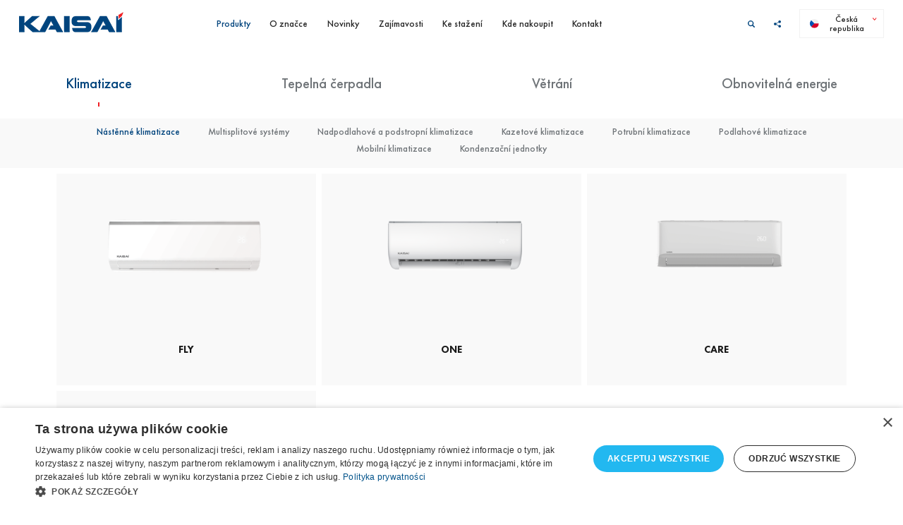

--- FILE ---
content_type: text/html; charset=UTF-8
request_url: https://kaisai.com/cz/nastenne-klimatizace
body_size: 4550
content:
<!DOCTYPE html>
<html lang="cz">
<head>
<script type="text/javascript" charset="UTF-8" src="//cdn.cookie-script.com/s/4a95cc7918d7910a0de24ce15dd75832.js"></script>

	<meta charset="utf-8" />

	<title>Nástěnné klimatizace | Kaisai</title>

	<meta name="description" content="Kompaktní rozměry nástěnných zařízení zajišťují elegantní vzhled a pohodlí při použí" />
	<meta name="author" content="Odee - odee.pl / Strony internetowe" />
	<meta name="viewport" content="width=device-width,initial-scale=1,maximum-scale=1">
		<meta name="theme-color" content="#0077ae">
		<meta name="format-detection" content="telephone=no">

	<link href="https://kaisai.com/images/favicon.png?ver=38773" type="image/png" rel="icon" />

		<link href="https://kaisai.com/style.css?ver=38773" rel="stylesheet" />
	<link href="https://kaisai.com/style_large.css?ver=38773" rel="stylesheet" />
	<link href="https://kaisai.com/style_rwd.css?ver=38773" rel="stylesheet" />
	<link href="https://kaisai.com/css/style_cz.css?ver=38773" rel="stylesheet" />
	<link href="https://kaisai.com/css/fonts/futura/font_futura.css?ver=38773" rel="stylesheet" />
		<link rel="canonical" href="https://kaisai.com/cz/nastenne-klimatizace" title="Nástěnné klimatizace" />
	
	<meta property="og:title" content="Nástěnné klimatizace | Kaisai"/>
	<meta property="og:description" content="Kompaktní rozměry nástěnných zařízení zajišťují elegantní vzhled a pohodlí při použí"/>
	<meta property="og:url" content="https://kaisai.com/cz/nastenne-klimatizace" title="Nástěnné klimatizace"/>
	<meta property="og:image" content="https://kaisai.com/cz/images/page_images/foto_main/16/kaisaigeo.png"/>
	<meta property="og:type" content="website"/>

</head>

<body class="lang--cz page--16 page--idk--5 page--idp--12">

<div class="main bi"><nav class="wrapper d-c-c setSmall animate bi"><div class="wrapper__inside d-c-b animate bi"><a href="https://kaisai.com/cz/" class="wrapper__logo animate"><img src="https://kaisai.com/images/logo_kaisai.png?ver=1 class="wrapper__logo--img" alt="Logo" /></a><div class="wrapper__hamb noComp"><span></span><span></span><span></span></div><ul class="wrapper__menu"><li class="wrapper__menu--name wrapper__menu--active"><a href="https://kaisai.com/cz/produkty" title="Produkty" class="wrapper__menu--href d-c-c bi">Produkty</a><img src="https://kaisai.com/cz/images/menuHr.png" class="wrapper__menu--hr" alt="Line - 2" /><div class="subMenu bi subMenu-2 animate d-c-f"><a href="https://kaisai.com/cz/klimatizace" title="Klimatizace" class="subMenu__href subMenu__active d-c-s bi"><span class="subMenu__href--span">Klimatizace</span></a><a href="https://kaisai.com/cz/tepelna-cerpadla" title="Tepelná čerpadla" class="subMenu__href  d-c-s bi"><span class="subMenu__href--span">Tepelná čerpadla</span></a><a href="https://kaisai.com/cz/vetrani" title="Větrání" class="subMenu__href  d-c-s bi"><span class="subMenu__href--span">Větrání</span></a><a href="https://kaisai.com/cz/obnovitelna-energie" title="Obnovitelná energie" class="subMenu__href  d-c-s bi"><span class="subMenu__href--span">Obnovitelná energie</span></a></div></li><li class="wrapper__menu--name "><a href="https://kaisai.com/cz/o-znacce" title="O značce" class="wrapper__menu--href d-c-c bi">O značce</a><img src="https://kaisai.com/cz/images/menuHr.png" class="wrapper__menu--hr" alt="Line - 3" /></li><li class="wrapper__menu--name "><a href="https://kaisai.com/cz/novinky" title="Novinky" class="wrapper__menu--href d-c-c bi">Novinky</a><img src="https://kaisai.com/cz/images/menuHr.png" class="wrapper__menu--hr" alt="Line - 193" /></li><li class="wrapper__menu--name "><a href="https://kaisai.com/cz/zajimavosti" title="Zajímavosti" class="wrapper__menu--href d-c-c bi">Zajímavosti</a><img src="https://kaisai.com/cz/images/menuHr.png" class="wrapper__menu--hr" alt="Line - 4" /></li><li class="wrapper__menu--name "><a href="https://kaisai.com/cz/ke-staeni" title="Ke stažení" class="wrapper__menu--href d-c-c bi">Ke stažení</a><img src="https://kaisai.com/cz/images/menuHr.png" class="wrapper__menu--hr" alt="Line - 5" /></li><li class="wrapper__menu--name "><a href="https://kaisai.com/cz/kde-nakoupit" title="Kde nakoupit" class="wrapper__menu--href d-c-c bi">Kde nakoupit</a><img src="https://kaisai.com/cz/images/menuHr.png" class="wrapper__menu--hr" alt="Line - 6" /></li><li class="wrapper__menu--name "><a href="https://kaisai.com/cz/kontakt" title="Kontakt" class="wrapper__menu--href d-c-c bi">Kontakt</a><img src="https://kaisai.com/cz/images/menuHr.png" class="wrapper__menu--hr" alt="Line - 7" /></li></ul><div class="wrapper__other bi d-c-c"><div class="wrapper__search d-c-c"><a href="https://kaisai.com/cz/" title="" class="wrapper__search--href"><img src="https://kaisai.com/cz/images/searchIcon.svg" class="wrapper__search--img" alt="" /></a></div><div class="wrapper__social d-c-c"><a class="wrapper__social--href pointer"><img src="https://kaisai.com/cz/images/socialIcon.svg" class="wrapper__social--img" alt="" /></a><div class="wrapper__social--inside bi"><a href="https://www.facebook.com/KAISAI.klimatyzacja.pompyciepla" target="_blank" class="footer__social--href bi d-c-c"><img src="https://kaisai.com/cz/images/facebook.svg" class="footer__social--img" alt="" /></a><a href="https://www.linkedin.com/showcase/kaisai/" target="_blank" class="footer__social--href bi d-c-c"><img src="https://kaisai.com/cz/images/linkedin.svg" class="footer__social--img" alt="" /></a></div></div><div class="wrapper__lang d-c-c"><div class="dropdown__lang bi noPhone"><button class="dropdown__lang--button"><img src="https://kaisai.com/images/CZ.svg" class="dropdown__flag" alt="Česká republika" /> Česká republika</button><div class="dropdown__content"><a href="https://kaisai.com/" class="dropdown__href d-c-s"><img src="https://kaisai.com/images/GL.svg" class="dropdown__flag" alt="Global" /> <span aria-hidden="true">Global (EN)</span></a><a href="https://kaisai.com/pl/" class="dropdown__href d-s-s"><img src="https://kaisai.com/images/PL.svg" class="dropdown__flag animate" alt="język polski" /> <span aria-hidden="true">Polsko</span></a><a href="https://kaisai.com/de/" class="dropdown__href d-s-s"><img src="https://kaisai.com/images/DE.svg" class="dropdown__flag animate" alt="język niemiecki" /> <span aria-hidden="true">Německo</span></a><a href="https://kaisai.com/se/" class="dropdown__href d-s-s"><img src="https://kaisai.com/images/SE.svg" class="dropdown__flag animate" alt="język szwecki" /> <span aria-hidden="true">Švédsko</span></a><a href="https://kaisai.com/ee/" class="dropdown__href d-s-s"><img src="https://kaisai.com/images/EE.svg" class="dropdown__flag animate" alt="język estoński" /> <span aria-hidden="true">Estonsko</span></a><a href="https://kaisai.com/fi/" class="dropdown__href d-s-s"><img src="https://kaisai.com/images/FI.svg" class="dropdown__flag animate" alt="język fiński" /> <span aria-hidden="true">Finsko</span></a><a href="https://kaisai.com/cz/" class="dropdown__href d-s-s"><img src="https://kaisai.com/images/CZ.svg" class="dropdown__flag animate" alt="język czeski" /> <span aria-hidden="true">Česká republika</span></a><a href="https://kaisai.com/bg/" class="dropdown__href d-s-s"><img src="https://kaisai.com/images/BG.svg" class="dropdown__flag animate" alt="język bułgarski" /> <span aria-hidden="true">Bulharsko</span></a><a href="https://kaisai.com/sk/" class="dropdown__href d-s-s"><img src="https://kaisai.com/images/SK.svg" class="dropdown__flag animate" alt="język bułgarski" /> <span aria-hidden="true">Slovensko</span></a><a href="https://kaisai.com/ua/" class="dropdown__href d-s-s"><img src="https://kaisai.com/images/UA.svg" class="dropdown__flag animate" alt="język bułgarski" /> <span aria-hidden="true">Ukrajina</span></a><a href="https://kaisai.hu/" class="dropdown__href d-s-s"><img src="https://kaisai.com/images/HU.svg" class="dropdown__flag animate" alt="" /> <span aria-hidden="true">Maďarsko</span></a></div></div></div><a class="wrapper__lang--href noComp uppercase globeLang pointer"><img src="https://kaisai.com/cz/images/langIcon.svg" class="wrapper__lang--flag" alt="" /> cz</a></div></div></div></nav><div class="wrapper__margin bi"></div><div class="addBanerMargin"></div><div class="submenu bi scrollTo"><div class="submenu__inside bi d-c-b"><a href="https://kaisai.com/cz/klimatizace" title="Klimatizace" class="submenu__href submenu__href--12 pointer animate header__30 submenu__href--active d-c-c bi">Klimatizace</a><a href="tepelna-cerpadla" class="submenu__href submenu__href--14 pointer animate header__30  d-c-c bi">Tepelná čerpadla</a><a href="https://kaisai.com/cz/vetrani" title="Větrání" class="submenu__href submenu__href--13 pointer animate header__30  d-c-c bi">Větrání</a><a href="https://kaisai.com/cz/obnovitelna-energie" title="Obnovitelná energie" class="submenu__href submenu__href--15 pointer animate header__30  d-c-c bi">Obnovitelná energie</a></div><div class="submenu__category  bi d-c-c"><div class="submenu__category--inside submenu__category--inside--12 bi  active--submenu--category "><div class="submenu__category--inner bi d-c-c"><a href="https://kaisai.com/cz/nastenne-klimatizace" title="Nástěnné klimatizace" class="submenu__category--href  header__20 submenu__category--active d-c-c bi">Nástěnné klimatizace</a><a href="https://kaisai.com/cz/multisplitove-systemy" title="Multisplitové systémy" class="submenu__category--href  header__20  d-c-c bi">Multisplitové systémy</a><a href="https://kaisai.com/cz/nadpodlahove-a-podstropni-klimatizace" title="Nadpodlahové a podstropní klimatizace" class="submenu__category--href  header__20  d-c-c bi">Nadpodlahové a podstropní klimatizace</a><a href="https://kaisai.com/cz/kazetove-klimatizace" title="Kazetové klimatizace" class="submenu__category--href  header__20  d-c-c bi">Kazetové klimatizace</a><a href="https://kaisai.com/cz/potrubni-klimatizace" title="Potrubní klimatizace" class="submenu__category--href  header__20  d-c-c bi">Potrubní klimatizace</a><a href="https://kaisai.com/cz/podlahove-klimatizace" title="Podlahové klimatizace" class="submenu__category--href  header__20  d-c-c bi">Podlahové klimatizace</a><a href="https://kaisai.com/cz/mobilni-klimatizace" title="Mobilní klimatizace" class="submenu__category--href  header__20  d-c-c bi">Mobilní klimatizace</a><a href="https://kaisai.com/cz/kondenzacni-jednotky" title="Kondenzační jednotky" class="submenu__category--href  header__20  d-c-c bi">Kondenzační jednotky</a></div></div><div class="submenu__category--inside submenu__category--inside--14 bi "><div class="submenu__category--inner bi d-c-c"><a href="https://kaisai.com/cz/tepelna-cerpadla-kaisai-monoblok-r290-khy" title="Tepelná čerpadla KAISAI Monoblok R290 (KHY)" class="submenu__category--href  header__20  d-c-c bi">Monoblock (KHY)  <span class="new red">NEW</span></a><a href="https://kaisai.com/cz/zasobnik-tuv-kaisai" title="Zásobník TUV Kaisai" class="submenu__category--href  header__20  d-c-c bi">Zásobník TUV (KTC)</a><a href="https://kaisai.com/cz/tepelna-cerpadla-kaisai-split-r32-arctic-kha-kmk" title="Tepelná čerpadla KAISAI Split R32 Arctic (KHA + KMK)" class="submenu__category--href  header__20  d-c-c bi">Split Arctic (KHA + KMK)</a><a href="https://kaisai.com/cz/tepelna-cerpadla-kaisai-split-r32-arctic-khakmk-s-integrovanou-nadri-tuv" title="Tepelná čerpadla KAISAI SPLIT R32 Arctic (KHA+KMK) s integrovanou nádrží TUV" class="submenu__category--href  header__20  d-c-c bi">Split Arctic (KHA + KMK) s nádrží TUV</a><a href="https://kaisai.com/cz/tepelna-cerpadla-kaisai-monoblok-r32-arctic-khc" title="Tepelná čerpadla KAISAI Monoblok R32 Arctic (KHC)" class="submenu__category--href  header__20  d-c-c bi">Monoblok Arctic (KHC) 6-16 kW</a><a href="https://kaisai.com/cz/tepelna-cerpadla-kaisai-monoblok-khc" title="Tepelná čerpadla KAISAI Monoblok (KHC)" class="submenu__category--href  header__20  d-c-c bi"></a><a href="https://kaisai.com/cz/arctic-power-kchp-65-140-kw" title="Arctic Power (KCHP) 65-140 kW" class="submenu__category--href  header__20  d-c-c bi">KAISAI vysokokapacitní tepelná čerpadla R32 (KCHP)</a></div></div><div class="submenu__category--inside submenu__category--inside--13 bi "><div class="submenu__category--inner bi d-c-c"><a href="https://kaisai.com/cz/centralni-rekuperacni-jednotky" title="Centrální rekuperační jednotky" class="submenu__category--href  header__20  d-c-c bi">Centrální rekuperační jednotky</a><a href="https://kaisai.com/cz/vzduchove-clony" title="Vzduchové clony" class="submenu__category--href  header__20  d-c-c bi">Vzduchové clony</a></div></div><div class="submenu__category--inside submenu__category--inside--15 bi "><div class="submenu__category--inner bi d-c-c"><a href="https://kaisai.com/cz/fotovoltaicke-moduly" title="Fotovoltaické moduly" class="submenu__category--href  header__20  d-c-c bi">Fotovoltaické moduly</a><a href="https://kaisai.com/cz/fotovoltaicke-invertory" title="Fotovoltaické invertory" class="submenu__category--href  header__20  d-c-c bi">Fotovoltaické invertory</a></div></div></div></div><div class="category  bi"><div class="category__submenu active--category--category category__submenu--16 category__submenu--grid--5 bi"><div class="category__inside bi"><a href="https://kaisai.com/cz/nstnn-klimatizace-kaisai-fly-kwx-new" title="NÁSTĚNNÉ KLIMATIZACE KAISAI FLY (KWX)" class="category__box hoverBorderBox animate bi"><div class="category__box--foto bi d-c-c"><div class="mainFoto"><img loading="lazy" src="https://kaisai.com/cz/images/page_images/foto_main/213/kaisaifly.png" srcset="https://kaisai.com/cz/images/page_images/foto_main/213/kaisaifly-s.png 999w, https://kaisai.com/cz/images/page_images/foto_main/213/kaisaifly.png 1000w" class="img" alt="[Kaisai][FLY]" /></div><div class="category__box--fotoHover animate bi d-c-c"><div class="mainFoto bi"><img src="https://kaisai.com/cz/images/page_images/foto_gallery/213/kaisaifly-kopia.jpg" class="img" alt="" /></div></div></div><h2 class="header__22 category__box--header center d-c-c">FLY </h2></a><a href="https://kaisai.com/cz/nstnn-klimat-izace-kaisai-one-krx-new" title="NÁSTĚNNÉ KLIMAT IZACE KAISAI ONE (KRX) " class="category__box hoverBorderBox animate bi"><div class="category__box--foto bi d-c-c"><div class="mainFoto"><img loading="lazy" src="https://kaisai.com/cz/images/page_images/foto_main/219/kaisaione.png" srcset="https://kaisai.com/cz/images/page_images/foto_main/219/kaisaione-s.png 999w, https://kaisai.com/cz/images/page_images/foto_main/219/kaisaione.png 1000w" class="img" alt="[Kaisai][ONE]" /></div><div class="category__box--fotoHover animate bi d-c-c"><div class="mainFoto bi"><img src="https://kaisai.com/cz/images/page_images/foto_gallery/219/kaisaione-kopia.jpg" class="img" alt="" /></div></div></div><h2 class="header__22 category__box--header center d-c-c">ONE </h2></a><a href="https://kaisai.com/cz/nstnn-klimatizace-kaisai-care-kwc-new" title="NÁSTĚNNÉ KLIMATIZACE KAISAI CARE (KWC) " class="category__box hoverBorderBox animate bi"><div class="category__box--foto bi d-c-c"><div class="mainFoto"><img loading="lazy" src="https://kaisai.com/cz/images/page_images/foto_main/231/kaisaicare.png" srcset="https://kaisai.com/cz/images/page_images/foto_main/231/kaisaicare-s.png 999w, https://kaisai.com/cz/images/page_images/foto_main/231/kaisaicare.png 1000w" class="img" alt="[Kaisai][CARE]" /></div><div class="category__box--fotoHover animate bi d-c-c"><div class="mainFoto bi"><img src="https://kaisai.com/cz/images/page_images/foto_gallery/231/kaisaicare-kopia-2.jpg" class="img" alt="" /></div></div></div><h2 class="header__22 category__box--header center d-c-c">CARE </h2></a><a href="https://kaisai.com/cz/nstnn-klimatizace-kaisai-geo-kge" title="NÁSTĚNNÉ KLIMATIZACE KAISAI GEO (KGE)" class="category__box hoverBorderBox animate bi"><div class="category__box--foto bi d-c-c"><div class="mainFoto"><img loading="lazy" src="https://kaisai.com/cz/images/page_images/foto_main/64/kaisaigeo.png" srcset="https://kaisai.com/cz/images/page_images/foto_main/64/kaisaigeo-s.png 999w, https://kaisai.com/cz/images/page_images/foto_main/64/kaisaigeo.png 1000w" class="img" alt="[Kaisai][GEO]" /></div><div class="category__box--fotoHover animate bi d-c-c"><div class="mainFoto bi"><img src="https://kaisai.com/cz/images/page_images/foto_gallery/64/kaisaigeo-kopia-2.jpg" class="img" alt="" /></div></div></div><h2 class="header__22 category__box--header center d-c-c">GEO</h2></a></div></div><div class="category__seo category__seo--16 bi"><h1 class="example__header header__40">Nástěnné klimatizace</h1><div class="text__19"><p>Kompaktn&iacute; rozměry n&aacute;stěnn&yacute;ch zař&iacute;zen&iacute; zaji&scaron;ťuj&iacute; elegantn&iacute; vzhled a pohodl&iacute; při použ&iacute;v&aacute;n&iacute; se zachov&aacute;n&iacute;m vysok&eacute; &uacute;činnosti a jednoduch&eacute; mont&aacute;že. Typov&aacute; řada zař&iacute;zen&iacute; umožňuje je přizpůsobit různ&yacute;m typům interi&eacute;rů &ndash; v dom&aacute;cnostech a kancel&aacute;ř&iacute;ch a tak&eacute; provozovn&aacute;ch. N&aacute;stěnn&eacute; klimatizace KAISAI jsou energeticky &uacute;sporn&aacute; a snadno ovladateln&aacute; zař&iacute;zen&iacute;, kter&aacute; nezab&iacute;raj&iacute; mnoho m&iacute;sta a zajist&iacute; ide&aacute;ln&iacute; pokojovou teplotu ve velmi&nbsp;kr&aacute;tk&eacute; době. Ve v&scaron;ech n&aacute;stěnn&yacute;ch klimatizac&iacute;ch KAISAI se použ&iacute;v&aacute; ekologick&eacute; chladivo R32 a ve standardn&iacute; v&yacute;bavě je funkce Wi-Fi, kter&aacute; umožňuje ovl&aacute;d&aacute;n&iacute; z&nbsp;mobiln&iacute;ch zař&iacute;zen&iacute;. V&nbsp;z&aacute;vislosti na modelu je dostupn&aacute; řada praktick&yacute;ch funkc&iacute;, kter&eacute; zaji&scaron;ťuj&iacute; optim&aacute;ln&iacute; přizpůsoben&iacute; provozu zař&iacute;zen&iacute; požadavkům uživatele a vysok&eacute; pohodl&iacute; při použ&iacute;v&aacute;n&iacute;.</p></div></div></div><div class="lang__global"><div class="lang__global__inside"><div class="lang__global__box"><img src="https://kaisai.com/cz/images/global_close.png" class="lang__global__close" alt="" /><div class="lang__global__name">Vyber jazyk</div><a href="https://kaisai.com/" class="lang__global__subname">Kaisai Global (anglicky)</a><div class="lang__global__select"><a href="https://kaisai.com/pl/" class="lang__global__href d-s-c"><img src="https://kaisai.com/images/PL.svg" class="lang__global__img animate" alt="" /> Polsko</a><a href="https://kaisai.com/de/" class="lang__global__href d-s-c"><img src="https://kaisai.com/images/DE.svg" class="lang__global__img animate" alt="" /> Německo</a><a href="https://kaisai.com/se/" class="lang__global__href d-s-c"><img src="https://kaisai.com/images/SE.svg" class="lang__global__img animate" alt="" /> Švédsko</a><a href="https://kaisai.com/ee/" class="lang__global__href d-s-c"><img src="https://kaisai.com/images/EE.svg" class="lang__global__img animate" alt="" /> Estonsko</a><a href="https://kaisai.com/fi/" class="lang__global__href d-s-c"><img src="https://kaisai.com/images/FI.svg" class="lang__global__img animate" alt="" /> Finsko</a><a href="https://kaisai.com/cz/" class="lang__global__href d-s-c"><img src="https://kaisai.com/images/CZ.svg" class="lang__global__img animate" alt="" /> Česká republika</a><a href="https://kaisai.com/bg/" class="lang__global__href d-s-c"><img src="https://kaisai.com/images/BG.svg" class="lang__global__img animate" alt="" /> Bulharsko</a><a href="https://kaisai.com/sk/" class="lang__global__href d-s-c"><img src="https://kaisai.com/images/SK.svg" class="lang__global__img animate" alt="" /> Slovensko</a><a href="https://kaisai.com/ua/" class="lang__global__href d-s-c"><img src="https://kaisai.com/images/UA.svg" class="lang__global__img animate" alt="" /> Ukrajina</a><a href="https://kaisai.hu/" class="lang__global__href d-s-c"><img src="https://kaisai.com/images/HU.svg" class="lang__global__img animate" alt="" /> <span aria-hidden="true">Maďarsko</span></a></div></div></div></div></div><footer class="footer d-c-c bi"><div class="footer__inside d-c-b bi"><div class="footer__logo bi d-c-c"><a href="https://kaisai.com/cz/" class="footer__logo bi d-c-c"><img src="https://kaisai.com/cz/images/logo_footer_kaisai.png" class="footer__logo--img" alt="Logo" /></a><div class="footer__social bi d-c-c"><a href="https://www.facebook.com/KAISAI.klimatyzacja.pompyciepla" target="_blank" class="footer__social--href bi d-c-c"><img src="https://kaisai.com/cz/images/facebook.svg" class="footer__social--img" alt="" /></a><a href="https://www.linkedin.com/showcase/kaisai/" target="_blank" class="footer__social--href bi d-c-c"><img src="https://kaisai.com/cz/images/linkedin.svg" class="footer__social--img" alt="" /></a></div></div><ul class="menu bi d-c-c"><li class="menu__name menu__active"><a href="https://kaisai.com/cz/produkty" title="Produkty" class="menu__href d-c-c bi">Produkty</a><img src="https://kaisai.com/cz/images/menuHr.png" class="menu__hr" alt="Line footer - 2" /></li><li class="menu__name "><a href="https://kaisai.com/cz/o-znacce" title="O značce" class="menu__href d-c-c bi">O značce</a><img src="https://kaisai.com/cz/images/menuHr.png" class="menu__hr" alt="Line footer - 3" /></li><li class="menu__name "><a href="https://kaisai.com/cz/novinky" title="Novinky" class="menu__href d-c-c bi">Novinky</a><img src="https://kaisai.com/cz/images/menuHr.png" class="menu__hr" alt="Line footer - 193" /></li><li class="menu__name "><a href="https://kaisai.com/cz/zajimavosti" title="Zajímavosti" class="menu__href d-c-c bi">Zajímavosti</a><img src="https://kaisai.com/cz/images/menuHr.png" class="menu__hr" alt="Line footer - 4" /></li><li class="menu__name "><a href="https://kaisai.com/cz/ke-staeni" title="Ke stažení" class="menu__href d-c-c bi">Ke stažení</a><img src="https://kaisai.com/cz/images/menuHr.png" class="menu__hr" alt="Line footer - 5" /></li><li class="menu__name "><a href="https://kaisai.com/cz/kde-nakoupit" title="Kde nakoupit" class="menu__href d-c-c bi">Kde nakoupit</a><img src="https://kaisai.com/cz/images/menuHr.png" class="menu__hr" alt="Line footer - 6" /></li><li class="menu__name "><a href="https://kaisai.com/cz/kontakt" title="Kontakt" class="menu__href d-c-c bi">Kontakt</a><img src="https://kaisai.com/cz/images/menuHr.png" class="menu__hr" alt="Line footer - 7" /></li></ul><div class="footer__down bi d-s-s"><div class="footer__down--box footer__down--box--8 bi d-c-b"><h4 class="header__20 white">IMPROMAT KLIMA spol. s r.o.</h4><duv class="text__19 text__18 footer__down--text"><table style="border-collapse: collapse; width: 100%;" border="1">
<tbody>
<tr>
<td style="width: 100%;">
<p>Tř. T. Bati 5267 (are&aacute;l Svit, 41. budo&shy;va)</p>
<p>760 01 Zl&iacute;n</p>
</td>
</tr>
</tbody>
</table>
<table style="border-collapse: collapse; width: 100%;" border="1">
<tbody>
<tr>
<td style="width: 100%;">
<p>tel. <a href="tel:+420577004141">+420 577 004 141</a></p>
<p>e-mail:&nbsp;<a class="check--email pointer" data-content-text="info@impromat-klima.cz">zobrazit e-mail</a></p>
</td>
</tr>
</tbody>
</table></duv><div class="footer__list bi d-c-s"></div></div><div class="footer__down--box footer__down--box--9 bi d-c-b"><h4 class="header__20 white">Soukromí</h4><div class="footer__list bi d-c-s"><a href="https://kaisai.com/cz/obecne-zasady-ochrany-daju" title=" Obecné zásady ochrany údajů" class="text__19 text__18 footer__down--text  d-c-s bi"> Obecné zásady ochrany údajů</a><a href="https://kaisai.com/cz/ochrana-osobnich-udaju" title="Ochrana osobních údajů" class="text__19 text__18 footer__down--text  d-c-s bi">Ochrana osobních údajů</a></div></div></div></div></footer><div class="popupLandscape noComp"><div class="popup"><div class="popup__wrap"><div class="popup__title">Změňte prosím orientaci telefonu na výšku, děkujeme!</div></div></div></div>
<link href="https://kaisai.com/css/default.css?ver=38773" rel="stylesheet"/>
<link href="https://kaisai.com/css/jquery.fancybox.css?ver=38773" rel="stylesheet"/>
<link href="https://kaisai.com/css/owl.carousel.css?ver=38773" rel="stylesheet"/>
<link href="https://kaisai.com/css/animate.css?ver=38773" rel="stylesheet"/>

<script src="https://kaisai.com/js/jquery-3.6.0.min.js?ver=38773"></script>
<script src="https://kaisai.com/js/jquery.fancybox.min.js?ver=38773"></script>
<script src="https://kaisai.com/js/owl.carousel.min.js?ver=38773"></script>
<script src="https://kaisai.com/js/wow.min.js?ver=38773"></script>
<script src="https://kaisai.com/js/scripts.js?ver=38773"></script>


<script> $('html, body').animate({ scrollTop: $(".scrollTo").offset().top -$( ".wrapper__margin" ).height() }, 0); </script>
</body>
</html>

--- FILE ---
content_type: text/css
request_url: https://kaisai.com/style.css?ver=38773
body_size: 9222
content:
@charset "UTF-8";
@import url("https://fonts.googleapis.com/css2?family=Roboto:wght@100;300;400;500;700;900&display=swap");
@import url("https://fonts.googleapis.com/css2?family=Nunito+Sans:ital,wght@0,200;0,300;0,400;0,600;0,700;0,800;0,900;1,200;1,300;1,400;1,600;1,700;1,800;1,900&display=swap");
html, body, input, textarea, select {
  background: #fff;
  font-size: 14px;
  line-height: 18px;
  height: 100%;
  color: #000;
  font-family: "Futura PT", sans-serif;
  font-display: swap;
}

html, body, div, span, applet, object, iframe, h1, h2, h3, h4, h5, h6, ul, ol, p, blockquote, pre, a, big, em, img, q, small, strong, tt, var, b, u, i, dl, dt, dd, fieldset, form, label, legend, table, caption, tbody, tfoot, thead, tr, th, td {
  border: 0;
  margin: 0;
  outline: 0;
  padding: 0;
}

input[type=text],
input[type=email],
input[type=submit],
.formTextarea {
  -webkit-appearance: none;
}

.eco {
  background: #00a44b;
}

.slide {
  z-index: 10;
}

.submenu__category--inner .new {
  display: none !important;
}

.text__19 img {
  max-width: 100% !important;
  height: auto !important;
}

.productThree__text.text__19 ul {
  float: none !important;
}

@media screen and (min-width: 1026px) and (max-width: 1999px) {
  .dropdown__lang {
    position: relative;
    display: inline-block;
  }
  .dropdown__lang--button {
    color: #000;
    width: 9.375vw;
    background-color: #fff;
    padding: 0.5208333333vw 1.0416666667vw;
    border: none;
    cursor: pointer;
    border-radius: 0px;
    color: #272727;
    font-family: "Futura PT", sans-serif;
    font-size: 0.9375vw;
    font-weight: 500;
    line-height: 1.0416666667vw;
    display: flex;
    align-items: center;
    border: 1px solid rgba(0, 0, 0, 0.05);
    gap: 0.5208333333vw;
  }
  .dropdown__lang--button:after {
    content: " ";
    float: left;
    width: 0.5208333333vw;
    height: 0.5208333333vw;
    position: absolute;
    top: 0.78125vw;
    right: 0.78125vw;
    transform: rotate(90deg);
    background: url(images/moreArrow.svg) center no-repeat;
    background-size: 0.2604166667vw;
  }
  .dropdown__content {
    display: none;
    position: absolute;
    background-color: #fff;
    width: 9.375vw;
    box-shadow: 0px 8px 16px 0px rgba(0, 0, 0, 0.2);
    border-bottom: 1px solid rgba(0, 0, 0, 0.05);
    z-index: 1;
    border-radius: 0px;
    margin-top: 0px;
  }
  .dropdown__href {
    color: #272727;
    border-bottom: 1px solid rgba(0, 0, 0, 0.05);
    font-size: 0.8854166667vw;
    font-weight: 400;
    line-height: 1.0416666667vw;
    padding: 0.5208333333vw 0.5208333333vw 0.5208333333vw 1.0416666667vw;
    text-decoration: none;
    display: flex;
    align-items: center;
    gap: 0.5208333333vw;
  }
  .dropdown__href:hover {
    color: #00447d !important;
    background-color: #fff;
  }
  .dropdown__lang:hover .dropdown__content {
    display: block;
  }
  .dropdown__flag {
    width: 1.0416666667vw;
    height: auto;
  }
  /* Specyficzny styl dla poszczególnych opcji w dropdownie */
  .dropdown__href.d-c-s {
    font-weight: normal;
    color: #333;
  }
  .noComp {
    display: none !important;
    visibility: hidden !important;
  }
  .main {
    width: 100%;
    max-width: 1920px;
    margin: 0 auto;
    position: relative;
  }
  .wrapper__margin {
    width: 0;
    height: 5.2083333333vw;
    position: absolute;
    top: 0;
    left: 0;
  }
  .wrapper__margin--normal {
    position: relative;
  }
  .wrapper {
    float: left;
    width: 100%;
    height: 5.2083333333vw;
    margin: 0px 0px 0px 0px;
    padding: 0px 2.0833333333vw 0px 2.0833333333vw;
    position: fixed;
    top: 0;
    left: 0;
    background: #fff;
    z-index: 50;
    border-bottom: 1px solid rgba(0, 0, 0, 0);
  }
  .wrapper__inside {
    float: left;
    width: 100%;
    height: 100%;
    margin: 0px 0px 0px 0px;
    padding: 0px 0px 0px 0px;
    position: relative;
    top: 0;
    left: 0;
    background: #fff;
    z-index: 30;
  }
  .wrapper__logo {
    float: left;
    width: 7.8125vw;
    position: relative;
    margin: 0px 0px 0px 0px;
    padding: 0px 0px 0px 0px;
  }
  .wrapper__logo--img {
    float: left;
    width: 100%;
  }
  .wrapper__menu {
    float: left;
    height: 100%;
    position: relative;
    margin: 0px 0px 0px 0px;
    padding: 0px 0px 0px 0px;
    list-style: none;
  }
  .wrapper__menu--name {
    float: left;
    height: 100%;
    position: relative;
    margin: 0px 0px 0px 0px;
    padding: 0px 0px 0px 0px;
  }
  .wrapper__menu--href {
    float: left;
    height: 100%;
    position: relative;
    margin: 0px 0px 0px 0px;
    padding: 0px 0px 0px 0px;
    color: #272727;
    font-size: 1.0416666667vw;
    font-weight: 400;
    line-height: 1.0416666667vw;
    text-decoration: none;
    border-bottom: 0px solid #000;
  }
  .wrapper__menu--href:hover {
    color: #00447d;
    border-bottom: 0px solid #fc7f01;
  }
  .wrapper__menu--name.wrapper__menu--active .wrapper__menu--href {
    color: #00447d;
    border-bottom: 0px solid #fc7f01;
  }
  .wrapper__menu--hr {
    float: left;
    position: relative;
    margin: 0px 0px 0px 0px;
    padding: 0px 1.0416666667vw 0px 1.0416666667vw;
  }
  .wrapper__menu--name:last-child .wrapper__menu--hr {
    display: none;
    visibility: hidden;
  }
  .wrapper__menu .subMenu {
    float: left;
    width: 13.0208333333vw;
    margin: 0px 0px 0px 0px;
    padding: 0;
    position: absolute;
    top: 5.2083333333vw;
    left: -1.1458333333vw;
    background: #272727;
    z-index: 5;
    display: none;
    opacity: 0;
    border-bottom-left-radius: 0vw;
    border-bottom-right-radius: 0vw;
    overflow: hidden;
  }
  .lang--bg .wrapper__menu .subMenu {
    width: 14.5833333333vw;
  }
  .wrapper__menu--name:hover .subMenu {
    display: block;
    opacity: 1;
  }
  .wrapper__menu--name:hover .wrapper__menu--href:after,
  .wrapper__menu--name.wrapper__menu--active .wrapper__menu--href:after {
    opacity: 1;
  }
  .wrapper__menu .subMenu__href {
    float: left;
    width: 100%;
    position: relative;
    margin: 0px 0px 0px 0px;
    padding: 0.8854166667vw 1.1458333333vw 0.8854166667vw 1.1458333333vw;
    color: #fff;
    font-size: 0.9375vw;
    font-weight: 400;
    line-height: 1.25vw;
    text-decoration: none;
    border-bottom: 1px solid rgba(255, 255, 255, 0.2);
  }
  .wrapper__menu .subMenu__href:last-child {
    border-bottom: 0;
  }
  .wrapper__menu .subMenu__href--span {
    width: calc(100% - 1.4vw);
  }
  .wrapper__menu .subMenu__href:hover:before,
  .wrapper__menu .subMenu__href.subMenu__active:before {
    width: 0.4vw;
    margin: 0px 0.5vw 0px 0px;
  }
  .wrapper__menu .subMenu__href:hover, .wrapper__menu .subMenu__href.subMenu__active {
    color: #fff;
    background: #255687;
  }
  .wrapper__other {
    float: left;
    height: 100%;
    position: relative;
    margin: 0px 0px 0px 0px;
    padding: 0px 0px 0px 0px;
  }
  .wrapper__link {
    float: left;
    width: 7.8125vw;
    height: 2.0833333333vw;
    position: relative;
    margin: 0px 0px 0px 0.2604166667vw;
    padding: 0px 0vw 0px 0vw;
    color: #fff;
    font-size: 0.8854166667vw;
    font-weight: 400;
    line-height: 0.9375vw;
    text-decoration: none;
    background: red;
  }
  .wrapper__link.eco {
    background: #00a44b;
  }
  .wrapper__link.b2b {
    background: #0055a2;
  }
  .wrapper__search {
    float: left;
    height: 100%;
    position: relative;
    margin: 0px 0px 0px 2.0833333333vw;
    padding: 0px 0px 0px 0px;
  }
  .wrapper__search--href {
    float: left;
    position: relative;
    margin: 0px 0px 0px 0px;
    padding: 0px 0px 0px 0px;
  }
  .wrapper__search--img {
    float: left;
    width: 0.78125vw;
    position: relative;
    margin: 0px 0px 0px 0px;
    padding: 0px 0px 0px 0px;
  }
  .wrapper__social {
    float: left;
    height: 100%;
    position: relative;
    margin: 0px 0px 0px 2.0833333333vw;
    padding: 0px 0px 0px 0px;
  }
  .wrapper__social--href {
    float: left;
    position: relative;
    margin: 0px 0px 0px 0px;
    padding: 0px 0px 0px 0px;
  }
  .wrapper__social--img {
    float: left;
    width: 0.78125vw;
    position: relative;
    margin: 0px 0px 0px 0px;
    padding: 0px 0px 0px 0px;
  }
  .wrapper__social--inside {
    float: left;
    width: 5.2083333333vw;
    margin: 0px 0px 0px 0px;
    padding: 0.5208333333vw 0px 0.5208333333vw 0px;
    position: absolute;
    top: 5.2083333333vw;
    left: -2.1875vw;
    background: #272727;
    z-index: 5;
    display: none;
    opacity: 0;
    border-bottom-left-radius: 0vw;
    border-bottom-right-radius: 0vw;
    overflow: hidden;
  }
  .wrapper__social--inside .footer__social--href {
    width: 100%;
    margin: 0.5208333333vw 0px 0.5208333333vw 0px;
  }
  .wrapper__social:hover .wrapper__social--inside {
    display: block;
    opacity: 1;
  }
  .wrapper__lang {
    float: left;
    height: 100%;
    position: relative;
    margin: 0px 0px 0px 2.0833333333vw;
    padding: 0px 0px 0px 0px;
  }
  .wrapper__lang--href {
    float: left;
    position: relative;
    margin: 0px 0px 0px 0px;
    padding: 0px 0px 0px 0px;
    color: #272727;
    font-size: 0.9375vw;
    font-weight: 400;
    line-height: 0.9375vw;
    text-decoration: none;
  }
  .wrapper__lang--flag {
    float: left;
    width: 0.8854166667vw;
    position: relative;
    margin: 0px 0.5208333333vw 0px 0px;
    padding: 0px 0px 0px 0px;
  }
  .wrapper.smallWrapper {
    border-bottom: 1px solid rgba(0, 0, 0, 0.05);
  }
  .slide {
    float: left;
    width: 100%;
    height: 55vh;
    position: relative;
    margin: 5.2083333333vw 0px 0px 0px;
    padding: 0px 0px 0px 0px;
  }
  .page--1 .slide {
    margin: 5.2083333333vw 0px 0px 0px;
    height: calc(100vh - 13.0208333333vw);
  }
  .page--1 .slide .slide__slides:before {
    content: " ";
    float: left;
    width: 100%;
    height: 100%;
    position: absolute;
    top: 0;
    left: 0;
    z-index: 3;
    background: rgba(0, 0, 0, 0.1);
  }
  .slide__carousel {
    float: left;
    width: 100%;
    height: 100%;
    position: relative;
    margin: 0px 0px 0px 0px;
    padding: 0px 0px 0px 0px;
  }
  .slide__slides {
    float: left;
    width: 100%;
    height: 100%;
    position: relative;
    margin: 0px 0px 0px 0px;
    padding: 0px 0px 0px 0px;
  }
  .page--5 .slide__slides--inside,
  .page--7 .slide__slides--inside {
    display: none !important;
  }
  .slide__slides--inside {
    float: left;
    width: 80%;
    position: relative;
    margin: 0px 0px 0px 0px;
    padding: 0px 0px 0px 0px;
    z-index: 3;
  }
  .slide__slides--text {
    float: left;
    width: 100%;
    position: relative;
    margin: 0px 0px 0px 0px;
    padding: 0px 0px 0px 0px;
    font-family: "Futura PT";
    color: #cdcfd0;
    font-size: 1.3020833333vw;
    line-height: 1.5625vw;
    font-weight: 300;
    text-align: center;
  }
  .slide__slides--text strong,
  .slide__slides--text h1,
  .slide__slides--text h2 {
    float: left;
    width: 100%;
    position: relative;
    margin: 0px 0px 0.78125vw 0px;
    padding: 0px 0px 0px 0px;
    font-family: "Futura PT - Heavy";
    color: #fff;
    font-size: 3.3854166667vw;
    line-height: 3.3854166667vw;
    font-weight: 700;
  }
  .slide__slides--text a {
    float: left;
    position: relative;
    margin: 0.5208333333vw 0px 0px 0px;
    padding: 0px 1.3020833333vw 0px 0px;
    font-family: "Futura PT - Heavy";
    color: #fff;
    font-size: 1.0416666667vw;
    font-weight: 400;
    line-height: 1.0416666667vw;
    text-decoration: none;
    cursor: pointer;
    background: url(images/moreArrow.svg) right no-repeat;
    border-radius: 0vw;
    display: flex;
    flex-direction: row;
    flex-wrap: wrap;
    justify-content: center;
    align-items: center;
    align-content: center;
  }
  .slide__slides--img {
    float: left;
    width: 100%;
    height: 100%;
    position: absolute;
    left: 0;
    top: 0;
    -o-object-fit: cover;
       object-fit: cover;
    z-index: 2;
  }
  .slide__small {
    height: 33.8541666667vw;
  }
  .searchAddMargin {
    float: left;
    width: 100%;
    height: 5.2083333333vw;
    position: relative;
    margin: 0px 0px 1.3020833333vw 0px;
    border-bottom: 1px solid rgba(0, 0, 0, 0.05);
  }
  .addBanerMargin {
    float: left;
    width: 100%;
    height: 5.2083333333vw;
    position: relative;
    margin: 0px 0px 0vw 0px;
    border-bottom: 1px solid rgba(0, 0, 0, 0.05);
  }
  .searchBox {
    float: left;
    width: 50%;
    height: 4.1666666667vw;
    position: relative;
    margin: 1.0416666667vw 0px 0px 0px;
    padding: 0vw 0px 0px 0px;
  }
  .searchBox__form {
    float: left;
    width: 100%;
    height: 100%;
    position: relative;
    margin: 0vw 0px 0px 0px;
    padding: 0vw 0px 0px 0px;
  }
  .searchBox__input {
    float: left;
    width: calc(100% - 5.2083333333vw);
    height: 100%;
    position: relative;
    margin: 0px 0px 0px 0px;
    padding: 0px 2.0833333333vw 0px 2.0833333333vw;
    color: #000;
    font-size: 1.0416666667vw;
    line-height: 1.0416666667vw;
    border: 1px solid #eaeaea;
    background: #ffffff;
  }
  .searchBox__submit {
    float: right;
    width: 5.2083333333vw;
    height: 100%;
    color: #ffffff;
    font-size: 0.9vw;
    font-weight: 600;
    line-height: 0.9vw;
    text-transform: uppercase;
    border: 0px solid #dedede;
    cursor: pointer;
    letter-spacing: 0.2vw;
    background: #255687 url(images/searchSubmitIcon.svg) center no-repeat;
    background-size: 1vw;
  }
  .slide__scroll {
    float: left;
    width: 60%;
    height: 3.3854166667vw;
    position: absolute;
    left: 20%;
    bottom: 0;
    z-index: 10;
    color: #fff;
    font-family: "Futura PT - Heavy";
    font-size: 0.8333333333vw;
    font-weight: 400;
    line-height: 0.8333333333vw;
    text-transform: uppercase;
    cursor: pointer;
    display: flex;
    flex-direction: column;
    flex-wrap: wrap;
    justify-content: flex-start;
    align-items: center;
    align-content: center;
  }
  .slide__scroll--arrow {
    float: left;
    width: 0.8333333333vw;
    position: relative;
    margin: 0.8854166667vw 0px 0px 0px;
    padding: 0px 0px 0px 0px;
  }
  .slide__scroll.black .slide__scroll--arrow {
    filter: brightness(100) invert(100);
  }
  .owl-carousel-nav--1 .owl-nav {
    float: left;
    width: 100%;
    margin: -0.78125vw 0px 0px 0px;
    left: 0;
    top: 50%;
    position: absolute;
    z-index: 5;
    font-size: 0;
  }
  .owl-carousel-nav--1 .owl-nav .owl-next {
    float: left;
    width: 1.5625vw;
    height: 1.5625vw;
    position: absolute;
    top: 0;
    right: 0;
    font-size: 0;
    background: url(images/owlArrowRight.svg) center no-repeat !important;
    background-size: 0.5208333333vw !important;
  }
  .owl-carousel-nav--1 .owl-nav .owl-prev {
    float: left;
    width: 1.5625vw;
    height: 1.5625vw;
    position: absolute;
    top: 0;
    left: 0;
    font-size: 0;
    background: url(images/owlArrowLeft.svg) center no-repeat !important;
    background-size: 0.5208333333vw !important;
  }
  .owl-carousel-nav--1 .owl-nav .owl-next:focus, .owl-carousel-nav--1 .owl-nav .owl-prev:focus {
    outline: none;
  }
  .owl-carousel-nav--2 .owl-nav {
    float: left;
    width: 100%;
    margin: -2.34375vw 0px 0px 0px;
    left: 0;
    top: 50%;
    position: absolute;
    z-index: 5;
    font-size: 0;
  }
  .owl-carousel-nav--2 .owl-nav .owl-next {
    float: left;
    width: 4.4270833333vw;
    height: 4.4270833333vw;
    position: absolute;
    top: 0;
    right: 0;
    font-size: 0;
    background: url(images/owlArrowRightBlue.svg) center no-repeat !important;
    background-size: 0.5208333333vw !important;
    border-radius: 40vw;
  }
  .owl-carousel-nav--2 .owl-nav .owl-prev {
    float: left;
    width: 4.4270833333vw;
    height: 4.4270833333vw;
    position: absolute;
    top: 0;
    left: 0;
    font-size: 0;
    background: url(images/owlArrowLeftBlue.svg) center no-repeat !important;
    background-size: 0.5208333333vw !important;
    border-radius: 40vw;
  }
  .owl-carousel-nav--2 .owl-nav .owl-next:focus, .owl-carousel-nav--1 .owl-nav .owl-prev:focus {
    outline: none;
  }
  .owl-carousel-nav--2 .owl-nav .owl-prev:hover {
    background: #f9f9f9 url(images/owlArrowLeftBlue.svg) center no-repeat !important;
    background-size: 0.5208333333vw !important;
  }
  .owl-carousel-nav--2 .owl-nav .owl-next:hover {
    background: #f9f9f9 url(images/owlArrowRightBlue.svg) center no-repeat !important;
    background-size: 0.5208333333vw !important;
  }
  .owl-carousel-dots--1 .owl-dots {
    float: left;
    width: 94%;
    left: 3%;
    bottom: 2vw;
    position: absolute;
    z-index: 5;
    display: flex;
    flex-direction: row;
    flex-wrap: wrap;
    justify-content: flex-start;
    align-items: center;
    align-content: center;
    counter-reset: section;
  }
  .owl-carousel-dots--1 .owl-dots .owl-dot {
    float: left;
    width: 2vw;
    height: 2vw;
    position: relative;
    margin: 0px 0.2vw 0px 0.2vw;
    padding: 0px 0px 0px 0px;
    color: #3b3a3a;
    font-size: 0.8vw;
    font-weight: 400;
    line-height: 0.8vw;
    border: 1px solid #3b3a3a;
    border-radius: 40em;
    display: flex;
    flex-direction: row;
    flex-wrap: wrap;
    justify-content: center;
    align-items: center;
    align-content: center;
  }
  .owl-carousel-dots--1 .owl-dots .owl-dot::before {
    counter-increment: section;
    content: counter(section);
  }
  .owl-carousel-dots--1 .owl-dots .owl-dot:focus {
    outline: none;
  }
  .owl-carousel-dots--1 .owl-dots .active {
    float: left;
    position: relative;
    color: #000;
    border: 1px solid #fff;
    border-radius: 40em;
    background: #fff;
  }
  .slide .video {
    float: left;
    position: absolute;
    left: 0;
    top: 0;
    width: 100%;
    min-width: 100%;
    height: 100%;
    min-height: 100%;
    z-index: 1;
    -o-object-fit: cover;
       object-fit: cover;
  }
  .submenu {
    float: left;
    width: 100%;
    position: relative;
    margin: 0px 0px 0px 0px;
    padding: 0px 0px 0px 0px;
    z-index: 5;
  }
  .submenu__inside {
    float: left;
    width: 100%;
    height: 7.8125vw;
    position: relative;
    margin: 0px 0px 0px 0px;
    padding: 0px 5.7291666667vw 0px 5.7291666667vw;
  }
  .submenu__href.header__30 {
    float: left;
    width: auto;
    height: 100%;
    position: relative;
    margin: 0px 0px 0px 0px;
    padding: 0px 1.5625vw 0px 1.5625vw;
    color: #6f7478;
    text-decoration: none;
  }
  .submenu__href.header__30:hover,
  .submenu__href--active.header__30 {
    color: #00447d;
  }
  .submenu__href:before {
    content: " ";
    float: left;
    width: 0.15625vw;
    height: 0;
    position: absolute;
    left: 50%;
    bottom: 1.3020833333vw;
    margin: 0px 0px 0px -0.078125vw;
    background-color: #f12025;
    transition: all 0.4s ease-in-out;
  }
  .submenu__href:hover:before,
  .submenu__href--active:before {
    height: 0.46875vw;
  }
  .submenu__category {
    float: left;
    width: 100%;
    height: 5.46875vw;
    position: relative;
    margin: 0px 0px 0.625vw 0px;
    padding: 0px 0px 0px 0px;
    background-color: #f9f9f9;
    overflow: hidden;
  }
  .submenu__category--inside {
    display: none;
    float: left;
    width: 100%;
    height: 4.9479166667vw;
    position: absolute;
    top: 0;
    left: 0;
    margin: 0px 0px 0px 0px;
    padding: 0px 6.25vw 0px 6.25vw;
    background-color: #f9f9f9;
    display: flex;
    flex-direction: row;
    flex-wrap: wrap;
    justify-content: center;
    align-items: center;
    align-content: center;
  }
  .submenu__category--inside.active--submenu--category {
    display: block;
    z-index: 10;
  }
  .submenu__category.category__home .submenu__category--inside:first-child {
    display: block;
  }
  .submenu__category--inner {
    float: left;
    width: 100%;
    height: 100%;
    position: relative;
    top: 0;
    left: 0;
    margin: 0px 0px 0px 0px;
    padding: 0px 0px 0px 0px;
    background-color: #f9f9f9;
  }
  .submenu__category--href.header__20 {
    float: left;
    width: auto;
    height: auto !important;
    position: relative;
    margin: 0px 0px 0px 0px;
    padding: 0.15625vw 1.5625vw 0.15625vw 1.5625vw;
    color: #6f7478;
    text-decoration: none;
  }
  .submenu__category--inside--12 .submenu__category--href.header__20 {
    height: 50%;
  }
  .submenu__category--inside--14 .submenu__category--href.header__20 {
    height: 50%;
  }
  .submenu__category--href:hover,
  .submenu__category--active.header__20 {
    color: #00447d;
  }
  .category {
    float: left;
    width: 100%;
    position: relative;
    margin: 0px 0px 0px 0px;
    padding: 0px 6.25vw 3.125vw 6.25vw;
  }
  .category__submenu {
    display: none;
    float: left;
    width: 100%;
    position: relative;
    margin: 0px 0px 0px 0px;
    padding: 0px 0px 0px 0px;
  }
  .category.category__home .category__submenu:first-child {
    display: block;
  }
  .active--category--category {
    display: block;
  }
  .category__inside {
    float: left;
    width: 100%;
    position: relative;
    margin: 0px 0px 0px 0px;
    padding: 0px 0px 0px 0px;
    display: grid;
    grid-template-columns: repeat(2, 1fr);
    grid-column-gap: 0.625vw;
    grid-row-gap: 0.625vw;
  }
  .category__submenu--grid--5 .category__inside {
    grid-template-columns: repeat(3, 1fr);
  }
  .category__box {
    float: left;
    width: 100%;
    height: 23.4375vw;
    position: relative;
    background: #f9f9f9;
    overflow: hidden;
  }
  .category__box--foto {
    float: left;
    width: 100%;
    height: 16.6666666667vw;
    position: relative;
    padding: 0px 0.5208333333vw 0px 0.5208333333vw;
    margin: 0px 0px 0vw 0px;
    z-index: 2;
  }
  .category__box--foto .mainFoto {
    display: flex;
    flex-direction: row;
    flex-wrap: wrap;
    justify-content: center;
    align-items: center;
    align-content: center;
  }
  .category__box--foto .mainFoto .img {
    float: left;
    width: 100%;
    height: 90%;
    -o-object-fit: scale-down;
       object-fit: scale-down;
    transition: all 0.3s ease-in-out;
  }
  .category__submenu--45 .category__box--foto .mainFoto .img,
  .category__submenu--46 .category__box--foto .mainFoto .img {
    -o-object-fit: cover;
       object-fit: cover;
  }
  .category__box--fotoHover {
    float: left;
    width: 100%;
    height: 100%;
    position: absolute;
    top: 0;
    left: 0;
    margin: 0px 0px 0vw 0px;
    z-index: 4;
    opacity: 0;
  }
  .category__box--fotoHover .mainFoto {
    display: flex;
    flex-direction: row;
    flex-wrap: wrap;
    justify-content: center;
    align-items: center;
    align-content: center;
  }
  .category__box--fotoHover .mainFoto .img {
    float: left;
    width: calc(100% - 1.3020833333vw);
    height: calc(100% - 1.3020833333vw);
    -o-object-fit: cover;
       object-fit: cover;
    transition: all 0.3s ease-in-out;
  }
  .category__submenu--grid--5 .category__inside .category__box--foto .mainFoto .img {
    width: 100%;
  }
  .category__submenu--grid--5 .category__inside .category__box--fotoHover .mainFoto .img {
    width: calc(100% - 1.3020833333vw);
  }
  .category__box--hoverText {
    opacity: 0;
    pointer-events: none !important;
    float: left;
    width: 100%;
    height: 16.6666666667vw;
    overflow: hidden;
    overflow-y: auto;
    position: absolute;
    left: 0;
    top: 0;
    padding: 1.0416666667vw;
    background: #fff;
    z-index: 8;
  }
  .category__box--hoverText strong {
    font-weight: 700;
    color: #00447d !important;
  }
  .category__box--header.header__22 {
    width: 90%;
    height: 6.7708333333vw;
    margin: -0.5208333333vw 5% 0px 5% !important;
    position: static !important;
  }
  .category__box:hover {
    background: #fff;
    box-shadow: 0px 3px 30px -10px rgb(66, 68, 90);
    transform: scale(1.01);
  }
  .category__box:hover .category__box--hoverText {
    opacity: 1;
    pointer-events: auto !important;
  }
  .category__box:hover .category__box--fotoHover {
    opacity: 1;
  }
  .category__more {
    float: left;
    width: 100%;
    position: relative;
    margin: 2.0833333333vw 0px 0px 0px;
    padding: 0px 1.3020833333vw 0px 0px;
    font-family: "Futura PT - Heavy";
    color: #00447d;
    font-size: 1.0416666667vw;
    font-weight: 600;
    line-height: 1.0416666667vw;
    text-decoration: none;
    cursor: pointer;
    display: flex;
    flex-direction: column;
    flex-wrap: wrap;
    justify-content: flex-start;
    align-items: center;
    align-content: center;
  }
  .category__more:before {
    content: "";
    float: left;
    width: 18.2291666667vw;
    height: 1px;
    position: relative;
    margin: 0px 0px 1.0416666667vw 0px;
    padding: 0px 0px 0px 0px;
    border-top: 1px solid #d9d9d9;
  }
  .category__more:after {
    content: "";
    float: left;
    width: 0vw;
    height: 1px;
    position: absolute;
    top: 0;
    left: 50%;
    margin: 0px 0px 1.0416666667vw 0px;
    padding: 0px 0px 0px 0px;
    border-top: 1px solid #00447d;
    transition: all 0.4s ease-in-out;
  }
  .category__more:hover:after {
    width: 18.4895833333vw;
    left: calc(50% - 9.84375vw);
  }
  .category__seo {
    float: left;
    width: 100%;
    position: relative;
    margin: 0px 0px 0px 0px;
    padding: 5.2083333333vw 0px 3.125vw 0px;
  }
  .category__seo--main {
    padding: 3.125vw 6.25vw 3.125vw 6.25vw;
  }
  .category__seo--616 {
    padding: 1.0416666667vw 6.25vw 6.25vw 6.25vw;
  }
  .category__seo--618 {
    padding: 1.0416666667vw 6.25vw 6.25vw 6.25vw;
  }
  .homeNumbers {
    float: left;
    width: 100%;
    position: relative;
    margin: 0px 0px 0px 0px;
    padding: 0px 6.25vw 0px 6.25vw;
  }
  .homeNumbers__text {
    float: left;
    width: 100%;
    height: 100%;
    position: relative;
    margin: 0px 0px 0px 0px;
    padding: 3.125vw 0px 3.125vw 0px;
    color: #b4d3f2;
    font-size: 1.0416666667vw;
    font-weight: 300;
    line-height: 1.5625vw;
    text-align: justify;
    background: #255687;
  }
  .homeNumbers__text table {
    float: left;
    width: 25% !important;
    height: 13.5416666667vw !important;
    position: relative;
  }
  .homeNumbers__text table tr td {
    border-right: 1px solid rgba(255, 255, 255, 0.2);
  }
  .homeNumbers__text table tr td strong {
    float: left;
    width: 100%;
    position: relative;
    margin: 0px 0px 0.5208333333vw 0px;
    padding: 0px 0px 0px 0px;
    color: #fff;
    font-size: 2.6041666667vw;
    font-weight: 700;
    line-height: 2.6041666667vw;
  }
  .homeNumbers__text table tr:first-child td {
    padding: 4.6875vw 0px 0px 0px;
  }
  .homeNumbers__text table tr:last-child td {
    padding: 0px 0px 4.6875vw 0px;
  }
  .homeAbout {
    float: left;
    width: 100%;
    height: 39.5833333333vw;
    position: relative;
    margin: 0px 0px 0px 0px;
    padding: 0px 6.25vw 0px 6.25vw;
  }
  .homeAbout__inside {
    float: left;
    width: 100%;
    height: 100%;
    position: relative;
    padding: 4.1666666667vw;
    background-color: #f9f9f9;
  }
  .homeAbout__left {
    float: left;
    width: 50%;
    height: 100%;
    position: relative;
    padding: 0px 4.1666666667vw 0px 0px;
  }
  .homeAbout__right {
    float: left;
    width: 50%;
    height: 100%;
    position: relative;
    padding: 0px 4.1666666667vw 0px 4.1666666667vw;
  }
  .homeBenefits {
    float: left;
    width: 100%;
    position: relative;
    margin: 0px 0px 0px 0px;
    padding: 5.7291666667vw 6.25vw 2.6041666667vw 6.25vw;
  }
  .homeBenefits__inside {
    float: left;
    width: 100%;
    height: 100%;
    position: relative;
  }
  .homeBenefits__list {
    float: left;
    width: 100%;
    height: 100%;
    position: relative;
    margin: 0px 0px 0px 0px;
    padding: 0px 0px 0px 0px;
    color: #00447d;
    font-size: 1.0416666667vw;
    font-weight: 300;
    line-height: 1.5625vw;
    text-align: justify;
    text-decoration: none;
    display: grid;
    grid-template-columns: repeat(4, 1fr);
    grid-column-gap: 0px;
    grid-row-gap: 3.6458333333vw;
  }
  .homeBenefits__box {
    float: left;
    width: 100% !important;
    height: 11.1979166667vw !important;
    position: relative;
    margin: 0px 0px 0px -1px;
    text-decoration: none;
  }
  .homeBenefits__box:first-child,
  .homeBenefits__box:nth-child(5) {
    margin: 0px 0px 0px 0px;
  }
  .homeBenefits__box:nth-child(3),
  .homeBenefits__box:nth-child(7) {
    width: calc(100% + 2px) !important;
    margin: 0px 0px 0px -2px;
  }
  .homeBenefits__box {
    border-left: 1px solid rgba(0, 0, 0, 0.2);
    border-right: 1px solid rgba(0, 0, 0, 0.2);
  }
  .homeBenefits__box:hover {
    border-left: 1px solid #f00000;
    border-right: 1px solid #f00000;
  }
  .homeBenefits__box--foto {
    float: left;
    width: 100%;
    height: 3.125vw;
    position: relative;
  }
  .homeBenefits__box--foto .mainFoto .img {
    width: auto !important;
    max-height: 3.125vw !important;
    margin: 0px 0px 0.5208333333vw 0px;
  }
  .homeBenefits__box--header {
    float: left;
    width: 100%;
    position: relative;
    margin: 1vw 0px 0px 0px;
    color: #00447d;
    text-align: center;
  }
  .homeFind {
    float: left;
    width: 100%;
    position: relative;
    margin: 0px 0px 0px 0px;
    padding: 3.125vw 6.25vw 3.125vw 6.25vw;
  }
  .homeFind__inside {
    float: left;
    width: 100%;
    position: relative;
    margin: 0px 0px 0px 0px;
    padding: 4.6875vw 3.6458333333vw 3.6458333333vw 3.6458333333vw;
    background-color: #f9f9f9;
  }
  .homeFind__inside.homeFind__insidePage {
    padding: 3.6458333333vw 3.6458333333vw 3.6458333333vw 3.6458333333vw;
  }
  .homeFind__menu {
    float: left;
    width: 100%;
    position: relative;
    margin: 1.5625vw 0px 0px 0px;
    padding: 0px 0px 0px 0px;
  }
  .homeFind__href.header__25 {
    float: left;
    width: auto;
    height: 3.125vw;
    position: relative;
    margin: 0px 0px 0px 0px;
    padding: 0px 0.78125vw 0px 0.78125vw;
    font-family: "Futura PT - Heavy";
    color: #5f7589;
    line-height: 1.5625vw;
    border-left: 2px solid #d0d0d0;
  }
  .homeFind__href.header__25:hover,
  .homeFind__href.header__25.homeFind__href--active {
    color: #00447d;
    border-left: 2px solid #ff0000;
  }
  .homeFind__list {
    float: left;
    width: 100%;
    height: 27.0833333333vw;
    position: relative;
    margin: 3.125vw 0px 0px 0px;
    padding: 0px 0px 0px 0px;
    overflow: hidden;
  }
  .homeFind__list.homeFind__listPage {
    margin: 0vw 0px 0px 0px;
  }
  .homeFind__box {
    display: none;
    float: left;
    width: 100%;
    height: 100%;
    position: relative;
    margin: 0px 0px 0px 0px;
    padding: 0px 0px 0px 0px;
  }
  .homeFind__box:nth-child(1) {
    display: block;
  }
  .homeFind__box--left {
    float: left;
    width: 50%;
    height: 100%;
    position: relative;
    margin: 0px 0px 0px 0px;
    padding: 0px 0px 0px 0px;
  }
  .homeFind__box--right {
    float: right;
    width: 49.5%;
    height: 100%;
    position: relative;
    margin: 0px 0px 0px 0px;
    padding: 4.6875vw 2.0833333333vw 0px 3.125vw;
    background: #fff;
  }
  .homeFind__list.homeFind__listPage .homeFind__box--right {
    padding: 0vw 2.0833333333vw 0px 3.125vw;
  }
  .homeFind__box--header.header__25 {
    margin: 0px 0px 1.0416666667vw 0px;
    font-family: "Futura PT - Light";
    color: #1a1919;
  }
  .homeFind__box--right .text__19 ul li {
    padding: 0px 0px 0px 1.0416666667vw;
    background: url(images/listBgLine.svg) left no-repeat;
    background-size: 0.15625vw;
  }
  .homeWhy {
    float: left;
    width: 100%;
    position: relative;
    margin: 0px 0px 0px 0px;
    padding: 3.125vw 6.25vw 3.125vw 6.25vw;
  }
  .homeWhy__inside {
    float: left;
    width: 100%;
    position: relative;
    margin: 0px 0px 0px 0px;
    padding: 0px 3.6458333333vw 3.6458333333vw 3.6458333333vw;
  }
  .homeWhy__inside .header__25 {
    font-family: "Futura PT - Light";
  }
  .homeWhy__list {
    float: left;
    width: 100%;
    position: relative;
    margin: 3.6458333333vw 0px 0px 0px;
    padding: 0px 0px 0px 0px;
  }
  .homeWhy__list--carousel {
    float: left;
    width: 100%;
    position: relative;
    margin: 0px 0px 0px 0px;
    padding: 0px 0px 0px 0px;
  }
  .homeWhy__box {
    float: left;
    width: 100%;
    position: relative;
    margin: 0px 0px 0px 0px;
    padding: 0px 2.0833333333vw 0px 2.0833333333vw;
  }
  .homeWhy__box--foto {
    float: left;
    width: 11.6666666667vw;
    height: 11.6666666667vw;
    position: relative;
    margin: 0px 0px 2.0833333333vw 0px;
    padding: 0px 0px 0px 0px;
    background: #f9f9f9;
    border-radius: 40vw;
  }
  .homeWhy__box--foto .mainFoto {
    float: left;
    width: 8.90625vw;
    height: 8.90625vw;
    position: relative;
    margin: 0px 0px 0px 0px;
    padding: 0px 0px 0px 0px;
    background: #f9f9f9;
    border-radius: 40vw;
    overflow: hidden;
    background: #fff;
    display: flex;
    flex-direction: row;
    flex-wrap: wrap;
    justify-content: center;
    align-items: center;
    align-content: center;
  }
  .homeWhy__box--foto .mainFoto .img {
    float: left;
    width: 40%;
    height: 50%;
    -o-object-fit: scale-down;
       object-fit: scale-down;
  }
  .homeWhy__box .header__30 {
    margin: 0px 0px 1.0416666667vw 0px;
  }
  .sale {
    float: left;
    width: 100%;
    height: 42.4479166667vw;
    position: relative;
    margin: 1.5625vw 0px 3.125vw 0px;
    padding: 0px 6.25vw 0px 6.25vw;
  }
  .page--444 .sale {
    margin: 1.5625vw 0px 0vw 0px;
  }
  .sale__inside {
    float: left;
    width: 100%;
    height: 100%;
    position: relative;
    margin: 0px 0px 0px 0px;
    padding: 0px 0vw 3.6458333333vw 0vw;
  }
  .sale__left {
    float: left;
    width: 52%;
    height: 100%;
    position: relative;
    margin: 0px 0px 0px 0px;
    padding: 0px 0px 0px 0px;
    background: #f9f9f9;
  }
  .sale__left .header__25 {
    font-weight: 800;
  }
  .sale__left .header__25.sale__header {
    margin: 0.5208333333vw 0px 0px 0px;
  }
  .sale__form {
    float: left;
    width: 100%;
    height: 52%;
    position: relative;
    margin: 0px 0px 0px 0px;
    padding: 2.0833333333vw;
    font-family: "Nunito Sans", sans-serif;
  }
  .sale__search {
    float: left;
    width: 100%;
    position: relative;
    margin: 0.5208333333vw 0px 0px 0px;
    padding: 0px 0px 0px 0px;
  }
  .sale__submit {
    float: left;
    width: 3.90625vw;
    height: 3.125vw;
    position: absolute;
    top: 0;
    right: 0;
    background: url(images/submitIcon.svg) center no-repeat;
    background-size: 0.78125vw;
    border: 0;
  }
  .sale__submit--down {
    float: left;
    width: auto;
    height: 2.6041666667vw;
    position: relative;
    margin: 0.5208333333vw 0px 0px 0px;
    padding: 0px 1.3020833333vw 0px 1.3020833333vw;
    color: #fff;
    font-family: "Futura PT", sans-serif;
    font-size: 0.9375vw;
    font-weight: 400;
    line-height: 0.9375vw;
    background-color: #033267;
    border: 0;
  }
  .sale__submit--down--arrow {
    float: left;
    width: 0.2604166667vw;
    position: relative;
    margin: 0px 0px 0px 2.34375vw;
    padding: 0px 0px 0px 0px;
  }
  .sale__category {
    float: left;
    width: 100%;
    position: relative;
    margin: 0.78125vw 0px 0px 0px;
    padding: 0px 0px 0px 0px;
  }
  .sale__category .formBox__inside {
    width: 100%;
  }
  .sale__category .formBox__inside:nth-child(1) {
    width: 25%;
  }
  .sale__category .formBox__inside:nth-child(2) {
    width: 50%;
  }
  .sale__category .formBox__inside:nth-child(3) {
    width: 50%;
  }
  .sale__category.sale__category--two .formBox__inside:nth-child(2) {
    width: 25%;
  }
  .sale__category.sale__category--two .formBox__inside:nth-child(3) {
    width: 30%;
  }
  .sale__category.sale__category--two .formBox__inside:nth-child(4) {
    width: 20%;
  }
  .sale__category .formBox__checkText {
    text-align: left;
  }
  .formBox__checkBox .formBox__checkInput {
    position: absolute;
    opacity: 0;
    cursor: pointer;
    height: 0;
    width: 0;
  }
  /* Create a custom checkbox */
  .checkmark {
    position: relative;
    top: 0;
    left: 0;
    height: 0.78125vw;
    width: 0.78125vw;
    background-color: #ffffff;
    border: 1px solid rgba(0, 0, 0, 0.2);
  }
  /* On mouse-over, add a grey background color */
  .formBox__checkBox:hover .formBox__checkInput ~ .checkmark {
    background-color: #033267;
  }
  /* When the checkbox is checked, add a blue background */
  .formBox__checkBox .formBox__checkInput:checked ~ .checkmark {
    background-color: #033267;
  }
  .sale__list {
    float: left;
    width: 100%;
    height: 48%;
    position: relative;
    overflow: hidden;
    background: #fff;
    border-left: 1px solid #efefef;
    border-right: 1px solid #efefef;
    border-bottom: 1px solid #efefef;
  }
  .sale__list--inside {
    float: left;
    width: 100%;
    height: 100%;
    position: relative;
    overflow: hidden;
    overflow-y: scroll;
    background: #fff;
  }
  .sale__box {
    float: left;
    width: 100%;
    height: 5.2083333333vw;
    position: relative;
    margin: 0px 0px 0px 0px;
    padding: 0px 2.6041666667vw 0px 2.6041666667vw;
    border-top: 1px solid #efefef;
    border-left: 5px solid rgba(0, 0, 0, 0);
  }
  .sale__box.sale__box--active {
    padding: 0px 1.5625vw 0px 4.1666666667vw;
    border-left: 5px solid #00447d;
  }
  .sale__box:first-child {
    border-top: 0px solid #efefef;
  }
  .sale__box--marker {
    float: left;
    width: 1.5104166667vw;
    position: relative;
  }
  .sale__box--inside {
    float: left;
    width: calc(100% - 5.9375vw);
    height: 100%;
    margin: 0px 0px 0px 1.8229166667vw;
  }
  .sale__box--name.text__19 {
    color: #002b4f;
    font-weight: 600;
    line-height: 1.0416666667vw;
  }
  .sale__box--info {
    line-height: 1.0416666667vw;
  }
  .sale__right {
    float: right;
    width: 47.5%;
    height: 100%;
    position: relative;
    margin: 0px 0px 0px 0px;
    padding: 0px 0px 0px 0px;
    backgrund: #f9f9f9;
  }
  .benefits {
    float: left;
    width: 100%;
    position: relative;
    margin: 0vw 0px 0px 0px;
    padding: 3.125vw 6.25vw 3.125vw 6.25vw;
  }
  .benefits .header__50 {
    margin: 1.5625vw 0px 4.1666666667vw 0px;
  }
  .benefits__box {
    float: left;
    width: 100%;
    height: 36.4583333333vw;
    position: relative;
    margin: 0px 0px 0px 0px;
    padding: 0px 0px 0px 0px;
  }
  .benefits__box--left {
    float: left;
    width: 50%;
    height: 100%;
    position: relative;
    margin: 0px 0px 0px 0px;
    padding: 0vw 6.25vw 0vw 3.125vw;
  }
  .benefits__box:nth-of-type(even) .benefits__box--left {
    float: left;
    padding: 0vw 3.125vw 0vw 6.25vw;
  }
  .benefits__box:nth-of-type(even) .benefits__box--right {
    float: left;
  }
  .benefits__box--right {
    float: right;
    width: 50%;
    height: 100%;
    position: relative;
    margin: 0px 0px 0px 0px;
    padding: 0px 0px 0px 0px;
  }
  .partners {
    float: left;
    width: 100%;
    position: relative;
    margin: 0vw 0px 3.125vw 0px;
    padding: 0px 6.25vw 0px 6.25vw;
  }
  .partners__inside {
    float: left;
    width: 100%;
    height: 100%;
    position: relative;
    margin: 0px 0px 0px 0px;
    padding: 0px 3.6458333333vw 3.6458333333vw 3.6458333333vw;
  }
  .partners__gallery {
    float: left;
    width: 100%;
    height: 4.1666666667vw;
    position: relative;
    margin: 2.0833333333vw 0px 0px 0px;
  }
  .partners__gallery .box {
    float: left;
    width: 100%;
    height: 100%;
    display: flex;
    flex-direction: row;
    flex-wrap: wrap;
    justify-content: center;
    align-items: center;
    align-content: center;
  }
  .partners__gallery .box .img {
    float: left;
    width: 90%;
    height: 100%;
    -o-object-fit: scale-down;
       object-fit: scale-down;
  }
  .partners__gallery.owl-carousel-nav--1 .owl-nav .owl-prev {
    left: -3.6458333333vw;
  }
  .partners__gallery.owl-carousel-nav--1 .owl-nav .owl-next {
    right: -3.6458333333vw;
  }
  .dir {
    float: left;
    width: 100%;
    height: 3.3854166667vw;
    margin: 0px 0px 0px 0px;
    padding: 0px 2.0833333333vw 0px 2.0833333333vw;
    background-color: #f9f9f9;
  }
  .dir__href {
    float: left;
    position: relative;
    margin: 0px 0px 0px 0px;
    padding: 0px 0px 0px 0px;
    color: #7b7b7b;
    font-size: 0.8333333333vw;
    font-weight: 300;
    line-height: 0.8333333333vw;
    text-align: justify;
    text-decoration: none;
  }
  .dir__href .new {
    display: none;
  }
  .dir__href:hover {
    color: #00447d;
  }
  .dir__href:last-child .dir__arrow {
    display: none;
  }
  .dir__arrow {
    float: left;
    width: 0.15625vw;
    position: relative;
    margin: 0px 0px 0px 0px;
    padding: 0px 0.78125vw 0px 0.78125vw;
  }
  .product {
    float: left;
    width: 100%;
    position: relative;
    margin: 0px 0px 0px 0px;
    padding: 0px 0px 0px 0px;
  }
  .new {
    width: 5.2083333333vw;
    position: absolute;
    top: 0.625vw;
    right: 0.625vw;
    color: #fff !important;
    background: red;
    z-index: 10;
  }
  .noNew .new,
  .page--idk--1 .new,
  .page--idk--2 .new,
  .page--idk--10 .new {
    width: auto !important;
    position: relative !important;
    top: auto !important;
    right: auto !important;
    color: #202020 !important;
    background: none !important;
    z-index: auto !important;
  }
  .product__baner {
    float: left;
    width: 100%;
    height: calc(100vh - 8.59375vw);
    position: relative;
    margin: 0vw 0px 0px 0px;
    padding: 0px 0vw 0px 0vw;
  }
  .product__baner--header {
    float: left;
    width: 100%;
    position: absolute;
    top: 2.0833333333vw;
    left: 0;
    margin: 0vw 0px 0px 0px;
    padding: 0px 2.0833333333vw 0px 2.0833333333vw;
    z-index: 5;
  }
  .buttonShop {
    float: right;
    height: 3vw;
    position: absolute;
    top: 0;
    right: 2vw;
    padding: 0px 2vw 0px 2vw;
    color: #fff;
    font-size: 1vw;
    font-weight: 300;
    line-height: 2vw;
    text-decoration: none;
    background: #f51515;
    display: flex;
    flex-direction: row;
    flex-wrap: wrap;
    justify-content: center;
    align-items: center;
    align-content: center;
    z-index: 6;
  }
  .back {
    float: left;
    width: 100%;
    position: relative;
    margin: 0px 0px 1.5625vw 0px;
    padding: 0px 0px 0px 0px;
    color: #7b7b7b;
    font-size: 0.8333333333vw;
    font-weight: 300;
    line-height: 0.8333333333vw;
    text-align: justify;
    text-decoration: none;
    text-transform: lowercase;
  }
  .back:hover {
    color: #00447d;
  }
  .back__arrow {
    float: left;
    width: 0.3645833333vw;
    position: relative;
    margin: 0.2083333333vw 0px 0px 0px;
    padding: 0px 0.78125vw 0px 0px;
  }
  .productGallery {
    float: left;
    width: 100%;
    height: calc(100% - 5.2083333333vw);
    position: relative;
    margin: 5.2083333333vw 0px 0px 0px;
    padding: 0px 0px 0px 0px;
  }
  .productGallery__inside {
    float: left;
    width: 100%;
    height: 100%;
    position: relative;
    margin: 0px 0px 0px 0px;
    padding: 0px 0vw 0vw 0vw;
  }
  .productGallery__iframe {
    float: left;
    width: 100%;
    height: 100%;
    position: relative;
    margin: 0px 0px 0px 0px;
    padding: 0px 0px 0px 0px;
  }
  .productGallery__iframe--this {
    float: left;
    width: 100%;
    height: 100%;
    position: relative;
    margin: 0px 0px 0px 0px;
    padding: 0px 0px 0px 0px;
  }
  .productFotoOwl {
    float: left;
    width: 100%;
    height: 100%;
    position: relative;
    margin: 0vw 0px 0px 0px;
  }
  .productFotoOwl .box {
    float: left;
    width: 100%;
    height: 100%;
    display: flex;
    flex-direction: row;
    flex-wrap: wrap;
    justify-content: center;
    align-items: center;
    align-content: center;
  }
  .productFotoOwl .box .img {
    float: left;
    width: 100%;
    height: 100%;
    -o-object-fit: contain;
       object-fit: contain;
  }
  .productFotoOwl.owl-carousel-nav--2 .owl-nav .owl-prev {
    left: 2.0833333333vw;
    background: rgba(0, 0, 0, 0.03) url(images/owlArrowLeftBlue.svg) center no-repeat !important;
    background-size: 0.5208333333vw !important;
  }
  .productFotoOwl.owl-carousel-nav--2 .owl-nav .owl-next {
    right: 2.0833333333vw;
    background: rgba(0, 0, 0, 0.03) url(images/owlArrowRightBlue.svg) center no-repeat !important;
    background-size: 0.5208333333vw !important;
  }
  .product__inside {
    float: left;
    width: 100%;
    position: relative;
    margin: 0px 0px 0px;
    padding: 3.125vw 6.25vw 0px 6.25vw;
  }
  .product__header.header__50 {
    padding: 0px 0px 3.125vw 0px;
  }
  .product__header.header__50 .new {
    float: right;
    position: relative;
    padding: 0px 1.5625vw 0px 1.0416666667vw;
    top: auto;
    right: auto;
  }
  .productIcons {
    float: left;
    width: 100%;
    position: relative;
    margin: 0px 0px 3.6458333333vw 0px;
    padding: 0px 0px 0px 0px;
  }
  .productIcons__box {
    float: left;
    height: 3.3333333333vw;
    position: relative;
    margin: 0px 0px 0px 0px;
    padding: 0px 1.5625vw 0px 1.5625vw;
  }
  .productIcons__box--foto {
    float: left;
    width: 3.3333333333vw;
    height: 3.3333333333vw;
    position: relative;
  }
  .productIcons__box--foto .mainFoto .img {
    float: left;
    width: 100%;
    height: 100%;
    -o-object-fit: scale-down;
       object-fit: scale-down;
  }
  .productIcons__box--name.header__20 {
    float: left;
    width: auto;
    margin: 0px 0px 0px 0px;
    padding: 0px 0px 0px 1.0416666667vw;
    line-height: 1.25vw;
  }
  .productThree {
    float: left;
    width: 100%;
    position: relative;
    margin: 0px 0px 0px 0px;
    padding: 0px 0px 0px 0px;
  }
  .productThree__text.text__19 {
    -moz-column-count: 2;
    column-count: 2;
    -moz-column-gap: 5.2083333333vw;
    column-gap: 5.2083333333vw;
    -moz-column-rule: 0px solid rgba(28, 110, 164, 0.5);
    column-rule: 0px solid rgba(28, 110, 164, 0.5);
  }
  .productFour {
    float: left;
    width: 100%;
    position: relative;
    margin: 0px 0px 0px 0px;
    padding: 5.2083333333vw 7.2916666667vw 5.2083333333vw 7.2916666667vw;
    display: grid;
    grid-template-columns: repeat(2, 1fr);
    grid-column-gap: 2.6041666667vw;
    grid-row-gap: 4.1666666667vw;
  }
  .productFour__box {
    float: left;
    width: 100%;
    position: relative;
    margin: 0px 0px 0px 0px;
    padding: 0px 0px 0px 0px;
  }
  .productFour__text.text__19 {
    text-align: left;
  }
  .productFour__text.text__19 ul li {
    padding: 0px 0px 0px 2.34375vw;
    background: url(images/productListBg.svg) top 0.2604166667vw left 0.2083333333vw no-repeat;
    background-size: 0.9375vw;
  }
  .productDownload {
    float: left;
    width: 100%;
    position: relative;
    margin: 0px 0px 2.0833333333vw 0px;
    padding: 5.2083333333vw 7.2916666667vw 5.2083333333vw 7.2916666667vw;
    background-color: #255687;
  }
  .productDownload .header__50.addMargin {
    margin: 2.6041666667vw 0px 0px 0px;
  }
  .productWhere {
    float: left;
    width: 100%;
    position: relative;
    margin: 0vw 0px 5.2083333333vw 0px;
    padding: 4.1666666667vw 7.2916666667vw 4.1666666667vw 7.2916666667vw;
    background-color: #f51515;
    text-decoration: none;
  }
  .productWhere .header__50 {
    width: auto;
    margin: 0;
  }
  .productWhere__img {
    float: left;
    width: 4.2708333333vw;
    position: relative;
  }
  .about {
    float: left;
    width: 100%;
    position: relative;
    margin: 0px 0px 0vw 0px;
    padding: 5.2083333333vw 6.25vw 0px 6.25vw;
  }
  .about__inside {
    float: left;
    width: 100%;
    position: relative;
    margin: 0px 0px 0px 0px;
    padding: 0px 0px 0px 0px;
  }
  .aboutOne {
    float: left;
    width: 100%;
    position: relative;
    margin: 0px 0px 0px 0px;
    padding: 5.2083333333vw 7.2916666667vw 5.2083333333vw 7.2916666667vw;
    background: #f9f9f9;
  }
  .aboutOne__text.text__19 table {
    width: 45% !important;
    height: auto !important;
  }
  .aboutOne__text.text__19 table:nth-child(2) {
    width: 48% !important;
  }
  .aboutOne__text.text__19 table tr td {
    border: 0;
    padding: 0;
    vertical-align: top;
  }
  .aboutOne__text.text__19 table tr:hover {
    background: none;
  }
  .about__gallery {
    float: left;
    width: 100%;
    height: 41.1458333333vw;
    position: relative;
    margin: 0px 0px 0px 0px;
    padding: 0px 0px 0px 0px;
  }
  .about__gallery.owl-carousel-nav--1 .owl-nav .owl-prev {
    left: -3.6458333333vw;
  }
  .about__gallery.owl-carousel-nav--1 .owl-nav .owl-next {
    right: -3.6458333333vw;
  }
  .aboutTwo {
    float: left;
    width: 100%;
    position: relative;
    margin: 0px 0px 0px 0px;
    padding: 0px 0px 5.2083333333vw 0px;
  }
  .aboutTwo__left {
    float: left;
    width: 50%;
    position: relative;
    margin: 0px 0px 0px 0px;
    padding: 1.0416666667vw 6.7708333333vw 0px 6.7708333333vw;
  }
  .aboutTwo__right {
    float: left;
    width: 50%;
    position: relative;
    margin: 0px 0px 0px 0px;
    padding: 0px 0px 0px 0px;
  }
  .aboutTwo__box {
    float: left;
    width: 100%;
    height: 7.5520833333vw;
    position: relative;
    margin: 0px 0px 0px 0px;
    padding: 0px 2.0833333333vw 0px 2.0833333333vw;
    border-bottom: 1px solid rgba(0, 0, 0, 0.05);
  }
  .aboutTwo__box:nth-child(1) {
    border-top: 1px solid rgba(0, 0, 0, 0.05);
  }
  .aboutTwo__box:nth-child(odd) {
    background: rgb(255, 255, 255);
    background: radial-gradient(circle, rgb(255, 255, 255) 0%, rgba(249, 249, 249, 0.7343312325) 50%, rgba(255, 255, 255, 0) 100%);
  }
  .aboutTwo__box--foto {
    float: left;
    width: 6.5104166667vw;
    height: 6.5104166667vw;
    position: relative;
    margin: 0px 0px 0px 0px;
    padding: 0px 0px 0px 0px;
    border-radius: 40vw;
  }
  .aboutTwo__box--foto .mainFoto {
    float: left;
    width: 6.5104166667vw;
    height: 6.5104166667vw;
    position: relative;
    margin: 0px 0px 0px 0px;
    padding: 0px 0px 0px 0px;
    border-radius: 40vw;
    overflow: hidden;
    background: #fff;
    display: flex;
    flex-direction: row;
    flex-wrap: wrap;
    justify-content: center;
    align-items: center;
    align-content: center;
  }
  .aboutTwo__box--foto .mainFoto .img {
    float: left;
    width: 50%;
    height: 60%;
    -o-object-fit: scale-down;
       object-fit: scale-down;
  }
  .aboutTwo__box .header__25 {
    width: calc(100% - 8.0729166667vw);
    padding: 0px 0px 0px 2.0833333333vw;
  }
  .aboutThree {
    float: left;
    width: 100%;
    position: relative;
    margin: 0px 0px 0px 0px;
    padding: 5.2083333333vw 7.2916666667vw 5.2083333333vw 7.2916666667vw;
    background-color: #f9f9f9;
  }
  .aboutThree.otherColor {
    margin: 0px 0px 3.125vw 0px;
    background-color: #f8fbfe;
  }
  .aboutFour {
    float: left;
    width: 100%;
    position: relative;
    margin: 5.2083333333vw 0px 0px 0px;
    padding: 8.8541666667vw 7.2916666667vw 8.8541666667vw 7.2916666667vw;
    background-size: cover !important;
    background-attachment: fixed !important;
  }
  .aboutFour__inside {
    float: left;
    width: 100%;
    position: relative;
    margin: 0;
    padding: 0;
    z-index: 5;
  }
  .aboutFive {
    float: left;
    width: 100%;
    position: relative;
    margin: 0px 0px 0px 0px;
    padding: 7.2916666667vw 0px 5.2083333333vw 0px;
  }
  .aboutFive__left {
    float: left;
    width: 50%;
    position: relative;
    margin: 0px 0px 0px 0px;
    padding: 0px 0px 0px 0px;
  }
  .aboutFive__img {
    float: left;
    width: 53.3333333333vw;
    position: relative;
    margin: 0px 0px 0px -6.25vw;
    padding: 0px 0px 0px 0px;
  }
  .aboutFive__right {
    float: left;
    width: 50%;
    position: relative;
    margin: 0px 0px 0px 0px;
    padding: 3.125vw 4.1666666667vw 0px 8.8541666667vw;
  }
  .news {
    float: left;
    width: 100%;
    position: relative;
    margin: 0px 0px 0vw 0px;
    padding: 5.2083333333vw 6.25vw 5.2083333333vw 6.25vw;
  }
  .news.newsOther {
    padding: 2.0833333333vw 6.25vw 5.2083333333vw 6.25vw;
  }
  .news__inside {
    float: left;
    width: 100%;
    position: relative;
    margin: 0px 0px 0px 0px;
    padding: 0px 0px 0px 0px;
  }
  .news__category {
    float: left;
    width: 100%;
    position: relative;
    margin: 0vw 0px 0px 0px;
    padding: 0px 0px 0px 0px;
  }
  .news__category--name {
    float: left;
    position: relative;
    margin: 0px 0.2vw 0px 0px;
    padding: 0.6vw 1vw;
    color: #fff;
    font-size: 1.0416666667vw;
    font-weight: 400;
    line-height: 1.0416666667vw;
    text-decoration: none;
    background: #00447d;
  }
  .news__category--active {
    background: red;
  }
  .news__list {
    float: left;
    width: 100%;
    position: relative;
    margin: 0vw 0px 0px 0px;
    padding: 0px 0px 0px 0px;
    display: grid;
    grid-template-columns: repeat(3, 1fr);
    grid-column-gap: 4.1666666667vw;
    grid-row-gap: 4.1666666667vw;
  }
  .guides .news__list {
    margin: 2.0833333333vw 0px 0px 0px;
  }
  .news__box {
    float: left;
    width: 100%;
    position: relative;
    margin: 0px 0px 0px 0px;
    padding: 0px 0px 0px 0px;
  }
  .news__foto {
    float: left;
    width: 100%;
    height: 20.3125vw;
    position: relative;
    margin: 0px 0px 2.0833333333vw 0px;
    padding: 0px 0px 0px 0px;
  }
  .news__header.header__25 {
    float: left;
    width: 100%;
    position: relative;
    margin: 0px 0px 0.5208333333vw 0px;
    padding: 0px 0px 0px 0px;
  }
  .news__text.text__19 {
    float: left;
    width: 100%;
    position: relative;
    margin: 0px 0px 1.0416666667vw 0px;
    padding: 0px 0px 0px 0px;
  }
  .news__more.more__18 {
    margin: 0px 0px 0vw 0px;
  }
  .guides {
    float: left;
    width: 100%;
    position: relative;
    margin: 0px 0px 0vw 0px;
    padding: 5.2083333333vw 6.25vw 5.2083333333vw 6.25vw;
  }
  .guides__inside {
    float: left;
    width: 100%;
    position: relative;
    margin: 0px 0px 0px 0px;
    padding: 0px 0px 0px 0px;
  }
  .guides__list {
    float: left;
    width: 100%;
    position: relative;
    margin: 4.1666666667vw 0px 0px 0px;
    padding: 0px 0px 0px 0px;
    display: grid;
    grid-template-columns: repeat(2, 1fr);
    grid-column-gap: 0.625vw;
    grid-row-gap: 0.625vw;
  }
  .guides__box {
    float: left;
    width: 100%;
    height: 23.4375vw;
    position: relative;
    margin: 0px 0px 0px 0px;
    padding: 0px 0px 0px 0px;
  }
  .guides__icon {
    float: left;
    width: 2.65625vw;
    position: relative;
    margin: 0px 0px 1.3020833333vw 0px;
    padding: 0px 0px 0px 0px;
    z-index: 5;
  }
  .guides__box .header__22 {
    width: 90%;
    min-height: 3.125vw;
    margin: 0px 5% 2.0833333333vw 5%;
    z-index: 5;
  }
  .guides__shadow {
    float: left;
    width: 100%;
    height: 100%;
    position: absolute;
    left: 0;
    bottom: 0;
    background: rgb(255, 255, 255);
    background: linear-gradient(0deg, rgb(255, 255, 255) 0%, rgba(255, 255, 255, 0.3) 0%, rgba(255, 255, 255, 0) 100%);
    z-index: 3;
  }
  .guides__box:hover .guides__shadow {
    background-color: #00447d;
    opacity: 0.6;
  }
  .download {
    float: left;
    width: 100%;
    position: relative;
    margin: 0px 0px 0vw 0px;
    padding: 0.78125vw 6.25vw 3.125vw 6.25vw;
  }
  .download__inside {
    float: left;
    width: 100%;
    position: relative;
    margin: 0px 0px 0px 0px;
    padding: 0px 5.7291666667vw 0px 5.7291666667vw;
    display: grid;
    grid-template-columns: repeat(3, 1fr);
    grid-column-gap: 0.78125vw;
    grid-row-gap: 0.78125vw;
  }
  .download__file {
    float: left;
    width: 100%;
    height: 11.71875vw;
    position: relative;
    margin: 0px 0px 0px 0px;
    padding: 1.8229166667vw;
    background-color: #f9f9f9;
    text-decoration: none;
  }
  .download__foto {
    float: left;
    width: 5.7291666667vw;
    height: 100%;
    position: relative;
    background: url(images/download__null.jpg) center no-repeat;
    background-size: cover;
  }
  .download__inner {
    float: left;
    width: calc(100% - 5.7291666667vw);
    height: 100%;
    position: relative;
    margin: 0px 0px 0px 0px;
    padding: 0px 0px 0px 1.5625vw;
  }
  .where {
    float: left;
    width: 100%;
    position: relative;
    margin: 0px 0px 0vw 0px;
    padding: 5.2083333333vw 6.25vw 3.125vw 6.25vw;
  }
  .where__inside {
    float: left;
    width: 100%;
    position: relative;
    margin: 0px 0px 0px 0px;
    padding: 0px 5.7291666667vw 0px 5.7291666667vw;
  }
  .search {
    float: left;
    width: 100%;
    position: relative;
    margin: 0px 0px 0vw 0px;
    padding: 3.125vw 6.25vw 6.25vw 6.25vw;
  }
  .search__inside {
    float: left;
    width: 100%;
    position: relative;
    margin: 0px 0px 0px 0px;
    padding: 0px 0vw 0px 0vw;
  }
  .searchMenu {
    float: left;
    width: 100%;
    height: 5vw;
    position: relative;
    margin: 0px 0px 0px 0px;
    padding: 0px 0px 0px 0px;
    background: #f6f6f6;
  }
  .searchMenu__name.header__30 {
    float: left;
    width: auto;
    height: 100%;
    position: relative;
    margin: 0px 0px 0px 0px;
    padding: 0px 2.0833333333vw 0px 2.0833333333vw;
    cursor: pointer;
  }
  .searchMenu__name:hover {
    color: #fff;
    background: #0061aa;
  }
  .searchMenu__header.header__30 {
    float: left;
    width: auto;
    height: 100%;
    position: relative;
    margin: 0px 0px 0px 0px;
    padding: 0px 2.0833333333vw 0px 2.0833333333vw;
  }
  .searchBoxs {
    float: left;
    width: 100%;
    position: relative;
    margin: 0px 0px 0px 0px;
    padding: 3vw 0px 0px 0px;
  }
  .searchBoxs__name.header__30 {
    margin: 0px 0px 0px 0px;
    padding: 0px 0px 1.0416666667vw 0px;
    font-size: 1.4583333333vw;
    line-height: 1.4583333333vw;
    border-bottom: 1px solid #f6f6f6;
  }
  .searchList {
    float: left;
    width: 100%;
    position: relative;
    margin: 0;
    padding: 0;
  }
  .searchBoxList {
    float: left;
    width: 100%;
    height: 7.8125vw;
    position: relative;
    border-bottom: 1px solid #f6f6f6;
    text-decoration: none;
    overflow: hidden;
  }
  .searchBox__left {
    float: left;
    width: 85%;
    height: 100%;
    position: relative;
    margin: 0;
    padding: 0;
  }
  .searchBox__left--inside {
    float: left;
    width: calc(100% - 13.0208333333vw);
    height: 100%;
    position: relative;
  }
  .searchBox__foto {
    float: left;
    width: 13.0208333333vw;
    height: 100%;
    position: relative;
    margin: 0;
    padding: 0;
  }
  .searchBox__name.header__25 {
    width: auto;
    margin: 0px 0px 0px 2.0833333333vw;
    text-decoration: none;
    font-size: 1.25vw;
    line-height: 1.4583333333vw;
    font-weight: 700;
  }
  .searchBox__name .new {
    position: relative;
    right: 0;
    top: 0;
    margin: 0px 0.2604166667vw 0px 1.0416666667vw;
    text-align: center;
  }
  .searchBox__category {
    float: left;
    width: auto;
    position: relative;
    margin: 0px 0px 0px 1.0416666667vw;
    padding: 0px 0px 0px 0px;
    color: #231f20;
    font-size: 0.9375vw;
    font-weight: 300;
    line-height: 0.9375vw;
  }
  .searchBox__right {
    float: left;
    width: 15%;
    height: 100%;
    position: relative;
    margin: 0;
    padding: 0;
  }
  .searchBox__right .more__18 {
    margin: 0;
  }
  .founding .formBox__inside.grid--4 {
    display: grid !important;
    grid-template-columns: repeat(4, 1fr);
    grid-column-gap: 1.0416666667vw;
    grid-row-gap: 0vw;
  }
  .founding .formBox__inputBox.spanTwo {
    grid-column: span 2;
  }
  .founding .formBox__inputBox {
    width: 100% !important;
  }
  .contactSelect {
    float: left;
    width: 100%;
    position: relative;
    margin: 0px 0px 0vw 0px;
    padding: 4.6875vw 6.25vw 1.0416666667vw 6.25vw;
  }
  .contactSelect__inside {
    float: left;
    width: 100%;
    height: 100%;
    position: relative;
    margin: 0px 0px 0px 0px;
    padding: 0vw 5.7291666667vw 0vw 5.7291666667vw;
    background-color: #fff;
  }
  .contactSelect__inside .header__50 {
    margin: 0px 0px 0.5208333333vw 0px;
  }
  .contactSelect__inside .header__30 {
    margin: 0px 0px 1.5625vw 0px;
  }
  .contactSelect__inside .text__19 ul {
    display: grid;
    grid-template-columns: repeat(6, 1fr);
    grid-column-gap: 1.0416666667vw;
    grid-row-gap: 1.0416666667vw;
    overflow: visible !important;
  }
  .contactSelect__inside .text__19 ul li:hover {
    opacity: 1; /* Pełna widoczność dla elementu <li> pod kursorem */
  }
  .contactSelect__inside .text__19 ul li:hover ~ li {
    opacity: 0.5; /* Pozostałe elementy <li> mają przezroczystość 0.5 */
  }
  .contactSelect__inside .text__19 ul li {
    position: relative;
    display: flex;
    flex-direction: row;
    flex-wrap: wrap;
    justify-content: flex-start;
    align-items: center;
    align-content: center;
    transition: all 0.3s ease-in-out;
  }
  .contactSelect__inside .text__19 ul li:hover ul {
    display: block !important;
  }
  .contactSelect__inside .text__19 ul li ul {
    display: none;
    width: 26.0416666667vw !important;
    position: absolute;
    top: 50%;
    left: 100%;
    margin: 0px 0px 0px -2.6041666667vw;
    transform: translate(0, -50%);
    padding: 1.0416666667vw;
    background-color: #f9f9f9;
    border: 2px solid #00447d;
    box-sizing: border-box;
    -moz-box-sizing: border-box;
    -webkit-box-sizing: border-box;
    z-index: 10;
    opacity: 1 !important;
  }
  .contactSelect__inside .text__19 ul li ul li {
    opacity: 1 !important;
    font-size: 0.8333333333vw !important;
  }
  .contactSelectImg {
    float: left;
    width: 1.5625vw;
    position: relative;
    margin: 0px 0.5208333333vw 0px 0px;
    padding: 0px 0px 0px 0px;
  }
  .contactForm {
    float: left;
    width: 100%;
    position: relative;
    margin: 0px 0px 4.6875vw 0px;
    padding: 4.6875vw 6.25vw 0px 6.25vw;
  }
  .contactForm__inside {
    float: left;
    width: 100%;
    height: 100%;
    position: relative;
    margin: 0px 0px 0px 0px;
    padding: 6.25vw 5.7291666667vw 6.25vw 5.7291666667vw;
    background-color: #f9f9f9;
  }
  .contact {
    float: left;
    width: 100%;
    position: relative;
    margin: 0px 0px 0vw 0px;
    padding: 2.0833333333vw 6.25vw 0px 6.25vw;
  }
  .contact__inside {
    float: left;
    width: 100%;
    position: relative;
    margin: 0px 0px 0px 0px;
    padding: 0px 5.7291666667vw 0px 5.7291666667vw;
  }
  .contact__inner {
    float: left;
    width: 100%;
    position: relative;
    margin: 0vw 0px 0vw 0px;
    padding: 0px 0px 0px 0px;
  }
  .contact__text.text__19 {
    margin: 1.0416666667vw 0px 0px 0px;
  }
  .contact__text.text__19 table {
    width: 33.33% !important;
    height: 9.375vw !important;
    text-align: left;
  }
  .contact__text.text__19 table tr td {
    border: 0;
    padding: 0 1.5625vw 0px 0px;
    vertical-align: top;
  }
  .contact__text.text__19 table tr:hover {
    background: none;
  }
  .contactOrders {
    float: left;
    width: 100%;
    position: relative;
    margin: 2.0833333333vw 0px 2.0833333333vw 0px;
    padding: 0px 6.25vw 0px 6.25vw;
  }
  .page--444 .contactOrders {
    margin: 2.0833333333vw 0px 4.1666666667vw 0px;
  }
  .contactOrders__inside {
    float: left;
    width: 100%;
    position: relative;
    margin: 0px 0px 0px 0px;
    padding: 0px 0vw 0px 0vw;
    display: grid;
    grid-template-columns: repeat(2, 1fr);
    grid-column-gap: 0.8854166667vw;
    grid-row-gap: 0.8854166667vw;
  }
  .contactOrders__box {
    float: left;
    width: 100%;
    height: 17.1875vw;
    position: relative;
    margin: 0px 0px 0px 0px;
    padding: 0px 0px 0px 0px;
    background-color: #00447d;
  }
  .contactOrders__icon {
    float: left;
    width: 100%;
    height: 4.1666666667vw;
    position: relative;
  }
  .contactOrders__icon .mainFoto .img {
    -o-object-fit: scale-down;
       object-fit: scale-down;
  }
  .contactOrders__name {
    float: left;
    width: 100%;
    position: relative;
    margin: 0.78125vw 0px 0.5208333333vw 0px;
    padding: 0px 0px 0px 0px;
    font-family: "Futura PT";
    font-size: 1.1979166667vw;
    font-weight: 400;
    line-height: 1.3541666667vw;
  }
  .mainFoto {
    float: left;
    width: 100%;
    height: 100%;
    position: relative;
    z-index: 1;
  }
  .mainFoto .img {
    float: left;
    width: 100%;
    height: 100%;
    -o-object-fit: cover;
       object-fit: cover;
  }
  .mainFotoBackground {
    float: left;
    width: 100%;
    height: 100%;
    position: absolute;
    top: 0;
    left: 0;
    z-index: 1;
  }
  .mainFotoBackground .img {
    float: left;
    width: 100%;
    height: 100%;
    -o-object-fit: cover;
       object-fit: cover;
  }
  .galleryFoto {
    float: left;
    width: 100%;
    position: relative;
    margin: 0px 0px 0px 0px;
    padding: 0px 0px 0px 0px;
    display: grid;
    grid-template-columns: repeat(4, 1fr);
    grid-column-gap: 1.0416666667vw;
    grid-row-gap: 1.0416666667vw;
  }
  .galleryFoto .box {
    float: left;
    width: 100%;
    height: 13.0208333333vw;
    position: relative;
    overflow: hidden;
  }
  .galleryFoto .box .img {
    float: left;
    width: 100%;
    height: 100%;
    -o-object-fit: cover;
       object-fit: cover;
    transition: transform 1s;
  }
  .galleryFoto .box:hover .img {
    transform: scale(1.1);
  }
  .galleryFotoOwl {
    float: left;
    width: 100%;
    height: 100%;
    position: relative;
  }
  .galleryFotoOwl .box {
    float: left;
    width: 100%;
    height: 100%;
    position: relative;
  }
  .galleryFotoOwl .box .img {
    float: left;
    width: 100%;
    height: 100%;
    -o-object-fit: cover;
       object-fit: cover;
  }
  .filesBox {
    float: left;
    width: 100%;
    position: relative;
    margin: 1.0416666667vw 0px 0vw 0px;
    padding: 0px 0px 0px 0px;
    display: grid;
    grid-template-columns: repeat(3, 1fr);
    grid-column-gap: 1.0416666667vw;
    grid-row-gap: 1.0416666667vw;
  }
  .filesBox .File,
  .filesBoxFile {
    float: left;
    width: 100%;
    height: 4.4270833333vw;
    position: relative;
    margin: 0px 0px 0px 0px;
    padding: 0px 1.5625vw 0px 1.5625vw;
    font-family: "Futura PT - Heavy";
    color: #000;
    font-size: 0.9375vw;
    font-weight: 400;
    line-height: 1.0416666667vw;
    text-decoration: none;
    background-color: #ffffff;
  }
  .filesBox .FileImg,
  .filesBoxFileImg {
    float: right;
    width: 0.78125vw;
    position: relative;
    margin: 0px 0px 0px 0px;
  }
  .filesBox .FileTitle,
  .filesBoxFileTitle {
    float: left;
    width: calc(100% - 0.78125vw);
    position: relative;
    margin: 0px 0px 0px 0px;
    padding: 0px 1.0416666667vw 0px 0px;
  }
  .filesBox .File:hover,
  .filesBoxFile:hover {
    color: #e12e38;
  }
  .googleMap {
    float: left;
    width: 100%;
    height: 100%;
    position: relative;
  }
  .googleMap .mapaBox {
    float: left;
    width: 100%;
    height: 100%;
    position: relative;
  }
  .contentMap {
    float: left;
    position: relative;
    padding: 1.0416666667vw;
  }
  .contentMap__name {
    float: left;
    width: 100%;
    position: relative;
    margin: 0px 0px 0.5208333333vw 0px;
    color: #00447d;
    font-size: 1.1458333333vw;
    font-weight: 400;
    line-height: 1.1458333333vw;
    text-align: left;
  }
  .contentMap__text {
    float: left;
    width: 100%;
    position: relative;
    color: #383436;
    font-size: 0.8333333333vw;
    font-weight: 400;
    line-height: 1.0416666667vw;
    text-align: left;
  }
  .contentMap__info {
    float: left;
    width: 100%;
    position: relative;
    color: #00447d;
    font-size: 0.78125vw;
    font-weight: 400;
    line-height: 1.0416666667vw;
    text-align: left;
  }
  .contentMap__info span:after {
    content: " / ";
  }
  .contentMap__info span:last-child:after {
    content: "";
  }
  .gm-ui-hover-effect {
    top: 3px !important;
    right: 3px !important;
  }
  .formBox {
    float: left;
    width: 100%;
    position: relative;
    margin: 0px 0px 0px 0px;
    padding: 1.5625vw 0px 0vw 0px;
  }
  .formBox__inside {
    float: left;
    width: 100%;
    position: relative;
  }
  .formBox__inputBox {
    float: left;
    width: 24%;
    margin: 0px 0px 1.0416666667vw 0px;
  }
  .formBox__inputBox.allWidth {
    width: 100%;
  }
  .formInput {
    float: left;
    width: 100%;
    height: 3.125vw;
    position: relative;
    margin: 0px 0px 0px 0px;
    padding: 0px 1.0416666667vw 0px 1.0416666667vw;
    color: #000;
    font-size: 0.9895833333vw;
    font-weight: 300;
    line-height: 0.9895833333vw;
    border: 1px solid #eaeaea;
    background: #ffffff;
  }
  .formTextarea {
    float: left;
    width: 100%;
    min-width: 100%;
    max-width: 100%;
    height: 10.4166666667vw;
    min-height: 10.4166666667vw;
    max-height: 10.4166666667vw;
    position: relative;
    margin: 0px 0px 0px 0px;
    padding: 1.0416666667vw;
    color: #000;
    font-size: 0.9895833333vw;
    font-weight: 400;
    line-height: 0.9895833333vw;
    border: 1px solid #eaeaea;
    background: #ffffff;
  }
  .formSelect {
    float: left;
    width: 100%;
    height: 3.125vw;
    position: relative;
    margin: 0px 0px 0px 0px;
    padding: 0px 1.0416666667vw 0px 1.0416666667vw;
    border: 1px solid #eaeaea;
    color: #000;
    font-size: 0.9895833333vw;
    font-weight: 400;
    line-height: 0.9895833333vw;
    outline-color: #b7d437;
    background: #fff url(images/selectArrow.svg) center right 1vw no-repeat;
    -moz-appearance: none;
    -webkit-appearance: none;
    appearance: none;
  }
  .formSubmit {
    float: right;
    width: 16vw;
    height: 76px;
    background-color: #00447d;
    color: #ffffff;
    font-size: 0.9895833333vw;
    font-weight: 400;
    line-height: 0.9895833333vw;
    text-transform: uppercase;
    border: 0px solid #dedede;
    cursor: pointer;
    border-radius: 4px;
    letter-spacing: 0.2vw;
  }
  .formBox__checkBox {
    float: left;
    width: 100%;
    margin: 0px 0px 1.0416666667vw 0px;
    cursor: pointer;
    display: flex;
    flex-direction: row;
    flex-wrap: wrap;
    justify-content: space-between;
    align-items: center;
    align-content: center;
  }
  .formBox__checkInput {
    float: left;
    width: 15px;
    height: 15px;
    position: relative;
    border: 1px solid #eaeaea;
  }
  .formBox__checkText {
    float: left;
    width: calc(100% - 30px);
    position: relative;
    color: #000;
    font-size: 0.8333333333vw;
    line-height: 1.0416666667vw;
    font-weight: 400;
    text-align: justify;
  }
  .formBox__checkText a {
    color: #00447d;
    text-decoration: underline;
  }
  .formInput:focus, .formTextarea:focus, .formSelect, .formSubmit:focus {
    outline: none;
  }
  .recaptcha {
    float: right;
    margin: 0px 1.0416666667vw 0px 0px;
    position: relative;
  }
  .footer {
    float: left;
    width: 100%;
    position: relative;
    margin: 0px 0px 0px 0px;
    padding: 3.6458333333vw 4.1666666667vw 0.5208333333vw 4.1666666667vw;
    background-color: #00101d;
  }
  .footer__inside {
    float: left;
    width: 100%;
    height: 100%;
    position: relative;
  }
  .footer__logo {
    float: left;
    width: 100%;
    position: relative;
    margin: 0px 0px 0px 0px;
    padding: 0px 0px 0px 0px;
  }
  .footer__logo--img {
    float: left;
    width: 9.53125vw;
    position: relative;
    margin: 0px 0px 0px 0px;
    padding: 0px 0px 0px 0px;
  }
  .footer__social {
    float: right;
    position: absolute;
    top: auto;
    right: 0;
  }
  .footer__social--href {
    float: left;
    position: relative;
    margin: 0px 0px 0px 2.0833333333vw;
    padding: 0px 0px 0px 0px;
  }
  .footer__social--img {
    float: left;
    height: 0.78125vw;
    position: relative;
    margin: 0px 0px 0px 0px;
    padding: 0px 0px 0px 0px;
    filter: brightness(100) invert(100);
  }
  .footer .menu {
    float: left;
    width: 100%;
    position: relative;
    margin: 2.5520833333vw 0px 0px 0px;
    padding: 1.0416666667vw 0px 1.0416666667vw 0px;
    list-style: none;
    border-top: 1px solid #26343f;
    border-bottom: 1px solid #26343f;
  }
  .footer .menu__name {
    float: left;
    width: auto;
    position: relative;
    margin: 0px 0px 0px 0px;
    padding: 0px 0px 0px 0px;
  }
  .footer .menu__href {
    float: left;
    width: 100%;
    position: relative;
    margin: 0px 0px 0px 0px;
    padding: 0px 0px 0px 0px;
    color: #b2b8bc;
    font-size: 0.9895833333vw;
    font-weight: 400;
    line-height: 0.9895833333vw;
    text-decoration: none;
    border-bottom: 0px solid #000;
  }
  .footer .menu__href:hover {
    color: #fff;
    border-bottom: 0px solid #fc7f01;
  }
  .footer .menu__name.menu__active .menu__href {
    color: #fff;
    border-bottom: 0px solid #fc7f01;
  }
  .footer .menu__hr {
    float: left;
    position: relative;
    margin: 0px 0px 0px 0px;
    padding: 0px 1.5625vw 0px 1.5625vw;
  }
  .footer .menu__name:last-child .menu__href .menu__hr {
    display: none;
    visibility: hidden;
  }
  .footer__down {
    float: left;
    width: 100%;
    position: relative;
    margin: 3.125vw 0px 0px 0px;
    padding: 0px 0px 0px 0px;
  }
  .footer__down--box {
    float: left;
    width: 14.5833333333vw;
    position: relative;
    margin: 0px 0px 3.125vw 0px;
    padding: 0px 0px 0px 0px;
  }
  .footer__down--box--8 {
    width: 37.5vw;
  }
  .footer__down--box .text__19 table {
    width: 50% !important;
    height: auto !important;
  }
  .footer__down--box .text__19 table tr,
  .footer__down--box .text__19 table td {
    border: 0;
    padding: 0;
  }
  .footer__down--box .text__19 table tr:hover,
  .footer__down--box .text__19 table td:hover {
    background: none;
  }
  .footer__down--text.text__19,
  .footer__down--text.text__19 a {
    color: #b6bfc6;
    text-decoration: none;
  }
  .footer__down--text.text__19 a:hover,
  .footer__down--text.text__19:hover {
    color: #b6bfc6;
    text-decoration: underline !important;
  }
  .footer__down--text.active {
    color: #b6bfc6;
    text-decoration: underline;
  }
  .example {
    float: left;
    width: 100%;
    position: relative;
    margin: 0px 0px 0px 0px;
    padding: 2.0833333333vw 9.375vw 6.25vw 6.25vw;
  }
  .example__inside {
    float: left;
    width: 100%;
    position: relative;
    margin: 0px 0px 0px 0px;
    padding: 2.0833333333vw 0px 0px 0px;
  }
  .example__left {
    float: left;
    width: 35%;
    position: relative;
  }
  .example__right {
    float: right;
    width: 60%;
    position: relative;
  }
  .example__right.example__all {
    width: 100%;
  }
  .example .example__header {
    margin: 0px 0px 1.5625vw 0px;
    padding: 0px 0px 0.5208333333vw 0px;
    border-bottom: 1px solid rgba(0, 0, 0, 0.05);
  }
  .example .text__19 h2 {
    margin: 0px 0px 0.5208333333vw 0px;
  }
  .example .galleryFoto {
    margin: 3.125vw 0px 0px 0px;
  }
  .example.example--12 {
    padding: 2.0833333333vw 14.5833333333vw 6.25vw 11.4583333333vw;
  }
  .example.example--12 .example__left {
    margin: 0px 0px 4vw 0px;
  }
  .example.example--12 .example__left .mainFoto {
    height: 41.1458333333vw;
  }
  .example.example--12 .example__left, .example.example--12 .example__right {
    width: 100%;
  }
}/*# sourceMappingURL=style.css.map */

--- FILE ---
content_type: text/css
request_url: https://kaisai.com/style_large.css?ver=38773
body_size: 8580
content:
@charset "UTF-8";
@import url("https://fonts.googleapis.com/css2?family=Roboto:wght@100;300;400;500;700;900&display=swap");
@import url("https://fonts.googleapis.com/css2?family=Nunito+Sans:ital,wght@0,200;0,300;0,400;0,600;0,700;0,800;0,900;1,200;1,300;1,400;1,600;1,700;1,800;1,900&display=swap");
html, body, input, textarea, select {
  background: #fff;
  font-size: 14px;
  line-height: 18px;
  height: 100%;
  color: #000;
  font-family: "Futura PT", sans-serif;
  font-display: swap;
}

html, body, div, span, applet, object, iframe, h1, h2, h3, h4, h5, h6, ul, ol, p, blockquote, pre, a, big, em, img, q, small, strong, tt, var, b, u, i, dl, dt, dd, fieldset, form, label, legend, table, caption, tbody, tfoot, thead, tr, th, td {
  border: 0;
  margin: 0;
  outline: 0;
  padding: 0;
}

@media screen and (min-width: 2000px) and (max-width: 9999999999px) {
  .noComp {
    display: none !important;
    visibility: hidden !important;
  }
  .dropdown__lang {
    position: relative;
    display: inline-block;
  }
  .dropdown__lang--button {
    color: #000;
    width: 180px;
    background-color: #fff;
    padding: 10px 20px;
    border: none;
    cursor: pointer;
    border-radius: 0px;
    color: #272727;
    font-family: "Futura PT", sans-serif;
    font-size: 18px;
    font-weight: 500;
    line-height: 20px;
    display: flex;
    align-items: center;
    border: 1px solid rgba(0, 0, 0, 0.05);
    gap: 10px;
  }
  .dropdown__lang--button:after {
    content: " ";
    float: left;
    width: 10px;
    height: 10px;
    position: absolute;
    top: 15px;
    right: 15px;
    transform: rotate(90deg);
    background: url(images/moreArrow.svg) center no-repeat;
    background-size: 5px;
  }
  .dropdown__content {
    display: none;
    position: absolute;
    background-color: #fff;
    width: 180px;
    box-shadow: 0px 8px 16px 0px rgba(0, 0, 0, 0.2);
    border-bottom: 1px solid rgba(0, 0, 0, 0.05);
    z-index: 1;
    border-radius: 0px;
    margin-top: 0px;
  }
  .dropdown__href {
    color: #272727;
    border-bottom: 1px solid rgba(0, 0, 0, 0.05);
    font-size: 16px;
    font-weight: 400;
    line-height: 20px;
    padding: 10px 10px 10px 20px;
    text-decoration: none;
    display: flex;
    align-items: center;
    gap: 10px;
  }
  .dropdown__href:hover {
    color: #00447d !important;
    background-color: #fff;
  }
  .dropdown__lang:hover .dropdown__content {
    display: block;
  }
  .dropdown__flag {
    width: 20px;
    height: auto;
  }
  /* Specyficzny styl dla poszczególnych opcji w dropdownie */
  .dropdown__href.d-c-s {
    font-weight: normal;
    color: #333;
  }
  .main {
    width: 100%;
    max-width: 1920px;
    margin: 0 auto;
    position: relative;
  }
  .wrapper__margin {
    width: 0;
    height: 100px;
    position: absolute;
    top: 0;
    left: 0;
  }
  .wrapper__margin--normal {
    position: relative;
  }
  .wrapper {
    float: left;
    width: 100%;
    height: 100px;
    margin: 0px 0px 0px 0px;
    padding: 0px 40px 0px 40px;
    position: fixed;
    top: 0;
    left: 0;
    background: #fff;
    z-index: 30;
    border-bottom: 1px solid rgba(0, 0, 0, 0);
  }
  .wrapper__inside {
    float: left;
    width: 100%;
    max-width: 1920px;
    height: 100%;
    margin: 0px 0px 0px 0px;
    padding: 0px 0px 0px 0px;
    position: relative;
    top: 0;
    left: 0;
    background: #fff;
    z-index: 30;
  }
  .wrapper__logo {
    float: left;
    width: 150px;
    position: relative;
    margin: 0px 0px 0px 0px;
    padding: 0px 0px 0px 0px;
  }
  .wrapper__logo--img {
    float: left;
    width: 100%;
  }
  .wrapper__menu {
    float: left;
    height: 100%;
    position: relative;
    margin: 0px 0px 0px 0px;
    padding: 0px 0px 0px 0px;
    list-style: none;
  }
  .wrapper__menu--name {
    float: left;
    height: 100%;
    position: relative;
    margin: 0px 0px 0px 0px;
    padding: 0px 0px 0px 0px;
  }
  .wrapper__menu--href {
    float: left;
    height: 100%;
    position: relative;
    margin: 0px 0px 0px 0px;
    padding: 0px 0px 0px 0px;
    color: #272727;
    font-size: 20px;
    font-weight: 400;
    line-height: 20px;
    text-decoration: none;
    border-bottom: 0px solid #000;
  }
  .wrapper__menu--href:hover {
    color: #00447d;
    border-bottom: 0px solid #fc7f01;
  }
  .wrapper__menu--name.wrapper__menu--active .wrapper__menu--href {
    color: #00447d;
    border-bottom: 0px solid #fc7f01;
  }
  .wrapper__menu--hr {
    float: left;
    position: relative;
    margin: 0px 0px 0px 0px;
    padding: 0px 20px 0px 20px;
  }
  .wrapper__menu--name:last-child .wrapper__menu--hr {
    display: none;
    visibility: hidden;
  }
  .wrapper__menu .subMenu {
    float: left;
    width: 250px;
    margin: 0px 0px 0px 0px;
    padding: 0;
    position: absolute;
    top: 100px;
    left: -22px;
    background: #272727;
    z-index: 5;
    display: none;
    opacity: 0;
    border-bottom-left-radius: 0px;
    border-bottom-right-radius: 0px;
    overflow: hidden;
  }
  .lang--bg .wrapper__menu .subMenu {
    width: 280px;
  }
  .wrapper__menu--name:hover .subMenu {
    display: block;
    opacity: 1;
  }
  .wrapper__menu--name:hover .wrapper__menu--href:after,
  .wrapper__menu--name.wrapper__menu--active .wrapper__menu--href:after {
    opacity: 1;
  }
  .wrapper__menu .subMenu__href {
    float: left;
    width: 100%;
    position: relative;
    margin: 0px 0px 0px 0px;
    padding: 17px 22px 17px 22px;
    color: #fff;
    font-size: 18px;
    font-weight: 400;
    line-height: 24px;
    text-decoration: none;
    border-bottom: 1px solid rgba(255, 255, 255, 0.2);
  }
  .wrapper__menu .subMenu__href:last-child {
    border-bottom: 0;
  }
  .wrapper__menu .subMenu__href--span {
    width: calc(100% - 1.4vw);
  }
  .wrapper__menu .subMenu__href:hover:before,
  .wrapper__menu .subMenu__href.subMenu__active:before {
    width: 0.4vw;
    margin: 0px 0.5vw 0px 0px;
  }
  .wrapper__menu .subMenu__href:hover, .wrapper__menu .subMenu__href.subMenu__active {
    color: #fff;
    background: #255687;
  }
  .wrapper__other {
    float: left;
    height: 100%;
    position: relative;
    margin: 0px 0px 0px 0px;
    padding: 0px 0px 0px 0px;
  }
  .wrapper__link {
    float: left;
    width: 160px;
    height: 40px;
    position: relative;
    margin: 0px 0px 0px 10px;
    padding: 0px 0px 0px 0px;
    color: #fff;
    font-size: 18px;
    font-weight: 400;
    line-height: 18px;
    text-decoration: none;
    background: red;
  }
  .wrapper__link.eco {
    background: #00a44b;
  }
  .wrapper__link.b2b {
    background: #0055a2;
  }
  .wrapper__search {
    float: left;
    height: 100%;
    position: relative;
    margin: 0px 0px 0px 40px;
    padding: 0px 0px 0px 0px;
  }
  .wrapper__search--href {
    float: left;
    position: relative;
    margin: 0px 0px 0px 0px;
    padding: 0px 0px 0px 0px;
  }
  .wrapper__search--img {
    float: left;
    width: 15px;
    position: relative;
    margin: 0px 0px 0px 0px;
    padding: 0px 0px 0px 0px;
  }
  .wrapper__social {
    float: left;
    height: 100%;
    position: relative;
    margin: 0px 0px 0px 40px;
    padding: 0px 0px 0px 0px;
  }
  .wrapper__social--href {
    float: left;
    position: relative;
    margin: 0px 0px 0px 0px;
    padding: 0px 0px 0px 0px;
  }
  .wrapper__social--img {
    float: left;
    width: 15px;
    position: relative;
    margin: 0px 0px 0px 0px;
    padding: 0px 0px 0px 0px;
  }
  .wrapper__social--inside {
    float: left;
    width: 100px;
    margin: 0px 0px 0px 0px;
    padding: 10px 0px 10px 0px;
    position: absolute;
    top: 100px;
    left: -42px;
    background: #272727;
    z-index: 5;
    display: none;
    opacity: 0;
    border-bottom-left-radius: 0px;
    border-bottom-right-radius: 0px;
    overflow: hidden;
  }
  .wrapper__social--inside .footer__social--href {
    width: 100%;
    margin: 10px 0px 10px 0px;
  }
  .wrapper__social:hover .wrapper__social--inside {
    display: block;
    opacity: 1;
  }
  .wrapper__lang {
    float: left;
    height: 100%;
    position: relative;
    margin: 0px 0px 0px 40px;
    padding: 0px 0px 0px 0px;
  }
  .wrapper__lang--href {
    float: left;
    position: relative;
    margin: 0px 0px 0px 0px;
    padding: 0px 0px 0px 0px;
    color: #272727;
    font-size: 18px;
    font-weight: 400;
    line-height: 18px;
    text-decoration: none;
  }
  .wrapper__lang--flag {
    float: left;
    width: 17px;
    position: relative;
    margin: 0px 10px 0px 0px;
    padding: 0px 0px 0px 0px;
  }
  .wrapper.smallWrapper {
    border-bottom: 1px solid rgba(0, 0, 0, 0.05);
  }
  .slide {
    float: left;
    width: 100%;
    height: 80vh;
    position: relative;
    margin: 0px 0px 0px 0px;
    padding: 0px 0px 0px 0px;
  }
  .page--2 .slide, .page--5 .slide {
    margin: 100px 0px 0px 0px;
    height: calc(100vh - 250px);
  }
  .page--7 .slide {
    margin: 100px 0px 0px 0px;
    height: calc(100vh - 350px);
  }
  .page--1 .slide .slide__slides:before {
    content: " ";
    float: left;
    width: 100%;
    height: 100%;
    position: absolute;
    top: 0;
    left: 0;
    z-index: 3;
    background: rgba(0, 0, 0, 0.1);
  }
  .slide__carousel {
    float: left;
    width: 100%;
    height: 100%;
    position: relative;
    margin: 0px 0px 0px 0px;
    padding: 0px 0px 0px 0px;
  }
  .slide__slides {
    float: left;
    width: 100%;
    height: 100%;
    position: relative;
    margin: 0px 0px 0px 0px;
    padding: 0px 0px 0px 0px;
  }
  .page--5 .slide__slides--inside,
  .page--7 .slide__slides--inside {
    display: none !important;
  }
  .slide__slides--inside {
    float: left;
    width: 80%;
    position: relative;
    margin: 0px 0px 0px 0px;
    padding: 0px 0px 0px 0px;
    z-index: 3;
  }
  .slide__slides--text {
    float: left;
    width: 100%;
    position: relative;
    margin: 0px 0px 0px 0px;
    padding: 0px 0px 0px 0px;
    font-family: "Futura PT";
    color: #cdcfd0;
    font-size: 25px;
    line-height: 30px;
    font-weight: 300;
    text-align: center;
  }
  .slide__slides--text strong,
  .slide__slides--text h1,
  .slide__slides--text h2 {
    float: left;
    width: 100%;
    position: relative;
    margin: 0px 0px 15px 0px;
    padding: 0px 0px 0px 0px;
    font-family: "Futura PT - Heavy";
    color: #fff;
    font-size: 65px;
    line-height: 65px;
    font-weight: 700;
  }
  .slide__slides--text a {
    float: left;
    position: relative;
    margin: 10px 0px 0px 0px;
    padding: 0px 25px 0px 0px;
    font-family: "Futura PT - Heavy";
    color: #fff;
    font-size: 20px;
    font-weight: 400;
    line-height: 20px;
    text-decoration: none;
    cursor: pointer;
    background: url(images/moreArrow.svg) right no-repeat;
    border-radius: 0vw;
    display: flex;
    flex-direction: row;
    flex-wrap: wrap;
    justify-content: center;
    align-items: center;
    align-content: center;
  }
  .slide__slides--img {
    float: left;
    width: 100%;
    height: 100%;
    position: absolute;
    left: 0;
    top: 0;
    -o-object-fit: cover;
       object-fit: cover;
    z-index: 2;
  }
  .slide__small {
    height: 650px;
  }
  .searchAddMargin {
    float: left;
    width: 100%;
    height: 100px;
    position: relative;
    margin: 0px 0px 25px 0px;
    border-bottom: 1px solid rgba(0, 0, 0, 0.05);
  }
  .addBanerMargin {
    float: left;
    width: 100%;
    height: 100px;
    position: relative;
    margin: 0px 0px 0px 0px;
    border-bottom: 1px solid rgba(0, 0, 0, 0.05);
  }
  .searchBox {
    float: left;
    width: 50%;
    height: 80px;
    position: relative;
    margin: 20px 0px 0px 0px;
    padding: 0vw 0px 0px 0px;
  }
  .searchBox__form {
    float: left;
    width: 100%;
    height: 100%;
    position: relative;
    margin: 0vw 0px 0px 0px;
    padding: 0vw 0px 0px 0px;
  }
  .searchBox__input {
    float: left;
    width: calc(100% - 100px);
    height: 100%;
    position: relative;
    margin: 0px 0px 0px 0px;
    padding: 0px 40px 0px 40px;
    color: #000;
    font-size: 20px;
    line-height: 20px;
    border: 1px solid #eaeaea;
    background: #ffffff;
  }
  .searchBox__submit {
    float: right;
    width: 100px;
    height: 100%;
    color: #ffffff;
    font-size: 0.9vw;
    font-weight: 600;
    line-height: 0.9vw;
    text-transform: uppercase;
    border: 0px solid #dedede;
    cursor: pointer;
    letter-spacing: 0.2vw;
    background: #255687 url(images/searchSubmitIcon.svg) center no-repeat;
    background-size: 1vw;
  }
  .slide__scroll {
    float: left;
    width: 60%;
    height: 65px;
    position: absolute;
    left: 20%;
    bottom: 0;
    z-index: 10;
    color: #fff;
    font-family: "Futura PT - Heavy";
    font-size: 16px;
    font-weight: 400;
    line-height: 16px;
    text-transform: uppercase;
    cursor: pointer;
    display: flex;
    flex-direction: column;
    flex-wrap: wrap;
    justify-content: flex-start;
    align-items: center;
    align-content: center;
  }
  .slide__scroll--arrow {
    float: left;
    width: 16px;
    position: relative;
    margin: 17px 0px 0px 0px;
    padding: 0px 0px 0px 0px;
  }
  .slide__scroll.black .slide__scroll--arrow {
    filter: brightness(100) invert(100);
  }
  .owl-carousel-nav--1 .owl-nav {
    float: left;
    width: 100%;
    margin: -15px 0px 0px 0px;
    left: 0;
    top: 50%;
    position: absolute;
    z-index: 5;
    font-size: 0;
  }
  .owl-carousel-nav--1 .owl-nav .owl-next {
    float: left;
    width: 30px;
    height: 30px;
    position: absolute;
    top: 0;
    right: 0;
    font-size: 0;
    background: url(images/owlArrowRight.svg) center no-repeat !important;
    background-size: 10px !important;
  }
  .owl-carousel-nav--1 .owl-nav .owl-prev {
    float: left;
    width: 30px;
    height: 30px;
    position: absolute;
    top: 0;
    left: 0;
    font-size: 0;
    background: url(images/owlArrowLeft.svg) center no-repeat !important;
    background-size: 10px !important;
  }
  .owl-carousel-nav--1 .owl-nav .owl-next:focus, .owl-carousel-nav--1 .owl-nav .owl-prev:focus {
    outline: none;
  }
  .owl-carousel-nav--2 .owl-nav {
    float: left;
    width: 100%;
    margin: -45px 0px 0px 0px;
    left: 0;
    top: 50%;
    position: absolute;
    z-index: 5;
    font-size: 0;
  }
  .owl-carousel-nav--2 .owl-nav .owl-next {
    float: left;
    width: 85px;
    height: 85px;
    position: absolute;
    top: 0;
    right: 0;
    font-size: 0;
    background: url(images/owlArrowRightBlue.svg) center no-repeat !important;
    background-size: 10px !important;
    border-radius: 40vw;
  }
  .owl-carousel-nav--2 .owl-nav .owl-prev {
    float: left;
    width: 85px;
    height: 85px;
    position: absolute;
    top: 0;
    left: 0;
    font-size: 0;
    background: url(images/owlArrowLeftBlue.svg) center no-repeat !important;
    background-size: 10px !important;
    border-radius: 40vw;
  }
  .owl-carousel-nav--2 .owl-nav .owl-next:focus, .owl-carousel-nav--1 .owl-nav .owl-prev:focus {
    outline: none;
  }
  .owl-carousel-nav--2 .owl-nav .owl-prev:hover {
    background: #f9f9f9 url(images/owlArrowLeftBlue.svg) center no-repeat !important;
    background-size: 10px !important;
  }
  .owl-carousel-nav--2 .owl-nav .owl-next:hover {
    background: #f9f9f9 url(images/owlArrowRightBlue.svg) center no-repeat !important;
    background-size: 10px !important;
  }
  .owl-carousel-dots--1 .owl-dots {
    float: left;
    width: 94%;
    left: 3%;
    bottom: 2vw;
    position: absolute;
    z-index: 5;
    display: flex;
    flex-direction: row;
    flex-wrap: wrap;
    justify-content: flex-start;
    align-items: center;
    align-content: center;
    counter-reset: section;
  }
  .owl-carousel-dots--1 .owl-dots .owl-dot {
    float: left;
    width: 2vw;
    height: 2vw;
    position: relative;
    margin: 0px 0.2vw 0px 0.2vw;
    padding: 0px 0px 0px 0px;
    color: #3b3a3a;
    font-size: 0.8vw;
    font-weight: 400;
    line-height: 0.8vw;
    border: 1px solid #3b3a3a;
    border-radius: 40em;
    display: flex;
    flex-direction: row;
    flex-wrap: wrap;
    justify-content: center;
    align-items: center;
    align-content: center;
  }
  .owl-carousel-dots--1 .owl-dots .owl-dot::before {
    counter-increment: section;
    content: counter(section);
  }
  .owl-carousel-dots--1 .owl-dots .owl-dot:focus {
    outline: none;
  }
  .owl-carousel-dots--1 .owl-dots .active {
    float: left;
    position: relative;
    color: #000;
    border: 1px solid #fff;
    border-radius: 40em;
    background: #fff;
  }
  .slide .video {
    float: left;
    position: absolute;
    left: 0;
    top: 0;
    width: 100%;
    min-width: 100%;
    height: 100%;
    min-height: 100%;
    z-index: 1;
    -o-object-fit: cover;
       object-fit: cover;
  }
  .submenu {
    float: left;
    width: 100%;
    position: relative;
    margin: 0px 0px 0px 0px;
    padding: 0px 0px 0px 0px;
    z-index: 5;
  }
  .submenu__inside {
    float: left;
    width: 100%;
    height: 150px;
    position: relative;
    margin: 0px 0px 0px 0px;
    padding: 0px 130px 0px 130px;
  }
  .submenu__href.header__30 {
    float: left;
    width: auto;
    height: 100%;
    position: relative;
    margin: 0px 0px 0px 0px;
    padding: 0px 30px 0px 30px;
    color: #5f7589;
    text-decoration: none;
  }
  .submenu__href.header__30:hover,
  .submenu__href--active.header__30 {
    color: #00447d;
  }
  .submenu__href:before {
    content: " ";
    float: left;
    width: 3px;
    height: 0;
    position: absolute;
    left: 50%;
    bottom: 25px;
    margin: 0px 0px 0px -1.5px;
    background-color: #f12025;
    transition: all 0.4s ease-in-out;
  }
  .submenu__href:hover:before,
  .submenu__href--active:before {
    height: 9px;
  }
  .submenu__category {
    float: left;
    width: 100%;
    height: 115px;
    position: relative;
    margin: 0px 0px 12px 0px;
    padding: 0px 0px 0px 0px;
    background-color: #f9f9f9;
    overflow: hidden;
  }
  .submenu__category--inside {
    display: none;
    float: left;
    width: 100%;
    height: 115px;
    position: absolute;
    top: 0;
    left: 0;
    margin: 0px 0px 0px 0px;
    padding: 0px 120px 0px 120px;
    background-color: #f9f9f9;
    display: flex;
    flex-direction: row;
    flex-wrap: wrap;
    justify-content: center;
    align-items: center;
    align-content: center;
  }
  .submenu__category--inside.active--submenu--category {
    display: block;
    z-index: 10;
  }
  .submenu__category.category__home .submenu__category--inside:first-child {
    display: block;
  }
  .submenu__category--inner {
    float: left;
    width: 100%;
    height: 100%;
    position: relative;
    top: 0;
    left: 0;
    margin: 0px 0px 0px 0px;
    padding: 0px 0px 0px 0px;
    background-color: #f9f9f9;
  }
  .submenu__category--href.header__20 {
    float: left;
    width: auto;
    height: auto !important;
    position: relative;
    margin: 0px 0px 0px 0px;
    padding: 3px 20px 3px 20px;
    color: #d6dde4;
    text-decoration: none;
  }
  .submenu__category--inside--12 .submenu__category--href.header__20 {
    height: 50%;
  }
  .submenu__category--inside--14 .submenu__category--href.header__20 {
    height: 50%;
  }
  .submenu__category--href:hover,
  .submenu__category--active.header__20 {
    color: #00447d;
  }
  .category {
    float: left;
    width: 100%;
    position: relative;
    margin: 0px 0px 0px 0px;
    padding: 0px 120px 60px 120px;
  }
  .category__submenu {
    display: none;
    float: left;
    width: 100%;
    position: relative;
    margin: 0px 0px 0px 0px;
    padding: 0px 0px 0px 0px;
  }
  .category.category__home .category__submenu:first-child {
    display: block;
  }
  .active--category--category {
    display: block;
  }
  .category__inside {
    float: left;
    width: 100%;
    position: relative;
    margin: 0px 0px 0px 0px;
    padding: 0px 0px 0px 0px;
    display: grid;
    grid-template-columns: repeat(2, 1fr);
    grid-column-gap: 12px;
    grid-row-gap: 12px;
  }
  .category__submenu--grid--5 .category__inside {
    grid-template-columns: repeat(3, 1fr);
  }
  .category__box {
    float: left;
    width: 100%;
    height: 450px;
    position: relative;
    background: #f9f9f9;
    overflow: hidden;
  }
  .category__box--foto {
    float: left;
    width: 100%;
    height: 320px;
    position: relative;
    padding: 0px 10px 0px 10px;
    margin: 0px 0px 0px 0px;
    z-index: 2;
  }
  .category__box--foto .mainFoto {
    display: flex;
    flex-direction: row;
    flex-wrap: wrap;
    justify-content: center;
    align-items: center;
    align-content: center;
  }
  .category__box--foto .mainFoto .img {
    float: left;
    width: 100%;
    height: 90%;
    -o-object-fit: scale-down;
       object-fit: scale-down;
    transition: all 0.3s ease-in-out;
  }
  .category__submenu--45 .category__box--foto .mainFoto .img,
  .category__submenu--46 .category__box--foto .mainFoto .img {
    -o-object-fit: cover;
       object-fit: cover;
  }
  .category__box--fotoHover {
    float: left;
    width: 100%;
    height: 100%;
    position: absolute;
    top: 0;
    left: 0;
    margin: 0px 0px 0px 0px;
    z-index: 4;
    opacity: 0;
  }
  .category__box--fotoHover .mainFoto {
    display: flex;
    flex-direction: row;
    flex-wrap: wrap;
    justify-content: center;
    align-items: center;
    align-content: center;
  }
  .category__box--fotoHover .mainFoto .img {
    float: left;
    width: calc(100% - 25px);
    height: calc(100% - 25px);
    -o-object-fit: cover;
       object-fit: cover;
    transition: all 0.3s ease-in-out;
  }
  .category__submenu--grid--5 .category__inside .category__box--foto .mainFoto .img {
    width: 100%;
  }
  .category__submenu--grid--5 .category__inside .category__box--fotoHover .mainFoto .img {
    width: calc(100% - 25px);
  }
  .category__box--hoverText {
    opacity: 0;
    pointer-events: none !important;
    float: left;
    width: 100%;
    height: 320px;
    overflow: hidden;
    overflow-y: auto;
    position: absolute;
    left: 0;
    top: 0;
    padding: 20px;
    background: #fff;
    z-index: 8;
  }
  .category__box--hoverText strong {
    font-weight: 700;
    color: #00447d !important;
  }
  .category__box--header.header__22 {
    width: 90%;
    height: 130px;
    margin: -10px 5% 0px 5% !important;
    position: static !important;
  }
  .category__box:hover {
    background: #fff;
    box-shadow: 0px 3px 30px -10px rgb(66, 68, 90);
    transform: scale(1.01);
  }
  .category__box:hover .category__box--hoverText {
    opacity: 1;
    pointer-events: auto !important;
  }
  .category__box:hover .category__box--fotoHover {
    opacity: 1;
  }
  .category__more {
    float: left;
    width: 100%;
    position: relative;
    margin: 40px 0px 0px 0px;
    padding: 0px 25px 0px 0px;
    font-family: "Futura PT - Heavy";
    color: #00447d;
    font-size: 20px;
    font-weight: 600;
    line-height: 20px;
    text-decoration: none;
    cursor: pointer;
    display: flex;
    flex-direction: column;
    flex-wrap: wrap;
    justify-content: flex-start;
    align-items: center;
    align-content: center;
  }
  .category__more:before {
    content: "";
    float: left;
    width: 350px;
    height: 1px;
    position: relative;
    margin: 0px 0px 20px 0px;
    padding: 0px 0px 0px 0px;
    border-top: 1px solid #d9d9d9;
  }
  .category__more:after {
    content: "";
    float: left;
    width: 0px;
    height: 1px;
    position: absolute;
    top: 0;
    left: 50%;
    margin: 0px 0px 20px 0px;
    padding: 0px 0px 0px 0px;
    border-top: 1px solid #00447d;
    transition: all 0.4s ease-in-out;
  }
  .category__more:hover:after {
    width: 355px;
    left: calc(50% - 189px);
  }
  .category__seo {
    float: left;
    width: 100%;
    position: relative;
    margin: 0px 0px 0px 0px;
    padding: 100px 0px 60px 0px;
  }
  .category__seo--main {
    padding: 60px 120px 60px 120px;
  }
  .category__seo--616 {
    padding: 20px 120px 120px 120px;
  }
  .homeNumbers {
    float: left;
    width: 100%;
    position: relative;
    margin: 0px 0px 0px 0px;
    padding: 0px 120px 0px 120px;
  }
  .homeNumbers__text {
    float: left;
    width: 100%;
    height: 100%;
    position: relative;
    margin: 0px 0px 0px 0px;
    padding: 60px 0px 60px 0px;
    color: #b4d3f2;
    font-size: 20px;
    font-weight: 300;
    line-height: 30px;
    text-align: justify;
    background: #255687;
  }
  .homeNumbers__text table {
    float: left;
    width: 25% !important;
    height: 260px !important;
    position: relative;
  }
  .homeNumbers__text table tr td {
    border-right: 1px solid rgba(255, 255, 255, 0.2);
  }
  .homeNumbers__text table tr td strong {
    float: left;
    width: 100%;
    position: relative;
    margin: 0px 0px 10px 0px;
    padding: 0px 0px 0px 0px;
    color: #fff;
    font-size: 50px;
    font-weight: 700;
    line-height: 50px;
  }
  .homeNumbers__text table tr:first-child td {
    padding: 90px 0px 0px 0px;
  }
  .homeNumbers__text table tr:last-child td {
    padding: 0px 0px 90px 0px;
  }
  .homeAbout {
    float: left;
    width: 100%;
    height: 760px;
    position: relative;
    margin: 0px 0px 0px 0px;
    padding: 0px 120px 0px 120px;
  }
  .homeAbout__inside {
    float: left;
    width: 100%;
    height: 100%;
    position: relative;
    padding: 80px;
    background-color: #f9f9f9;
  }
  .homeAbout__left {
    float: left;
    width: 50%;
    height: 100%;
    position: relative;
    padding: 0px 80px 0px 0px;
  }
  .homeAbout__right {
    float: left;
    width: 50%;
    height: 100%;
    position: relative;
    padding: 0px 80px 0px 80px;
  }
  .homeBenefits {
    float: left;
    width: 100%;
    position: relative;
    margin: 0px 0px 0px 0px;
    padding: 110px 120px 50px 120px;
  }
  .homeBenefits__inside {
    float: left;
    width: 100%;
    height: 100%;
    position: relative;
  }
  .homeBenefits__list {
    float: left;
    width: 100%;
    height: 100%;
    position: relative;
    margin: 0px 0px 0px 0px;
    padding: 0px 0px 0px 0px;
    color: #00447d;
    font-size: 20px;
    font-weight: 300;
    line-height: 30px;
    text-align: justify;
    text-decoration: none;
    display: grid;
    grid-template-columns: repeat(4, 1fr);
    grid-column-gap: 0px;
    grid-row-gap: 70px;
  }
  .homeBenefits__box {
    float: left;
    width: 100% !important;
    height: 215px !important;
    position: relative;
    margin: 0px 0px 0px -1px;
    text-decoration: none;
  }
  .homeBenefits__box:first-child,
  .homeBenefits__box:nth-child(5) {
    margin: 0px 0px 0px 0px;
  }
  .homeBenefits__box:nth-child(3),
  .homeBenefits__box:nth-child(7) {
    width: calc(100% + 2px) !important;
    margin: 0px 0px 0px -2px;
  }
  .homeBenefits__box {
    border-left: 1px solid rgba(0, 0, 0, 0.2);
    border-right: 1px solid rgba(0, 0, 0, 0.2);
  }
  .homeBenefits__box:hover {
    border-left: 1px solid #f00000;
    border-right: 1px solid #f00000;
  }
  .homeBenefits__box--foto {
    float: left;
    width: 100%;
    height: 60px;
    position: relative;
  }
  .homeBenefits__box--foto .mainFoto .img {
    width: auto !important;
    max-height: 60px !important;
    margin: 0px 0px 10px 0px;
  }
  .homeBenefits__box--header {
    float: left;
    width: 100%;
    position: relative;
    margin: 1vw 0px 0px 0px;
    color: #00447d;
    text-align: center;
  }
  .homeFind {
    float: left;
    width: 100%;
    position: relative;
    margin: 0px 0px 0px 0px;
    padding: 60px 120px 60px 120px;
  }
  .homeFind__inside {
    float: left;
    width: 100%;
    position: relative;
    margin: 0px 0px 0px 0px;
    padding: 90px 70px 70px 70px;
    background-color: #f9f9f9;
  }
  .homeFind__inside.homeFind__insidePage {
    padding: 70px 70px 70px 70px;
  }
  .homeFind__menu {
    float: left;
    width: 100%;
    position: relative;
    margin: 30px 0px 0px 0px;
    padding: 0px 0px 0px 0px;
  }
  .homeFind__href.header__25 {
    float: left;
    width: auto;
    height: 60px;
    position: relative;
    margin: 0px 0px 0px 0px;
    padding: 0px 15px 0px 15px;
    font-family: "Futura PT - Heavy";
    color: #8eabc4;
    line-height: 30px;
    border-left: 2px solid #d0d0d0;
  }
  .homeFind__href.header__25:hover,
  .homeFind__href.header__25.homeFind__href--active {
    color: #00447d;
    border-left: 2px solid #ff0000;
  }
  .homeFind__list {
    float: left;
    width: 100%;
    height: 520px;
    position: relative;
    margin: 60px 0px 0px 0px;
    padding: 0px 0px 0px 0px;
    overflow: hidden;
  }
  .homeFind__list.homeFind__listPage {
    margin: 0px 0px 0px 0px;
  }
  .homeFind__box {
    display: none;
    float: left;
    width: 100%;
    height: 100%;
    position: relative;
    margin: 0px 0px 0px 0px;
    padding: 0px 0px 0px 0px;
  }
  .homeFind__box:nth-child(1) {
    display: block;
  }
  .homeFind__box--left {
    float: left;
    width: 50%;
    height: 100%;
    position: relative;
    margin: 0px 0px 0px 0px;
    padding: 0px 0px 0px 0px;
  }
  .homeFind__box--right {
    float: right;
    width: 49.5%;
    height: 100%;
    position: relative;
    margin: 0px 0px 0px 0px;
    padding: 90px 40px 0px 60px;
    background: #fff;
  }
  .homeFind__list.homeFind__listPage .homeFind__box--right {
    padding: 0px 40px 0px 60px;
  }
  .homeFind__box--header.header__25 {
    margin: 0px 0px 20px 0px;
    font-family: "Futura PT - Light";
    color: #1a1919;
  }
  .homeFind__box--right .text__19 ul li {
    padding: 0px 0px 0px 20px;
    background: url(images/listBgLine.svg) left no-repeat;
    background-size: 3px;
  }
  .homeWhy {
    float: left;
    width: 100%;
    position: relative;
    margin: 0px 0px 0px 0px;
    padding: 60px 120px 60px 120px;
  }
  .homeWhy__inside {
    float: left;
    width: 100%;
    position: relative;
    margin: 0px 0px 0px 0px;
    padding: 0px 70px 70px 70px;
  }
  .homeWhy__inside .header__25 {
    font-family: "Futura PT - Light";
  }
  .homeWhy__list {
    float: left;
    width: 100%;
    position: relative;
    margin: 70px 0px 0px 0px;
    padding: 0px 0px 0px 0px;
  }
  .homeWhy__list--carousel {
    float: left;
    width: 100%;
    position: relative;
    margin: 0px 0px 0px 0px;
    padding: 0px 0px 0px 0px;
  }
  .homeWhy__box {
    float: left;
    width: 100%;
    position: relative;
    margin: 0px 0px 0px 0px;
    padding: 0px 40px 0px 40px;
  }
  .homeWhy__box--foto {
    float: left;
    width: 224px;
    height: 224px;
    position: relative;
    margin: 0px 0px 40px 0px;
    padding: 0px 0px 0px 0px;
    background: #f9f9f9;
    border-radius: 40vw;
  }
  .homeWhy__box--foto .mainFoto {
    float: left;
    width: 171px;
    height: 171px;
    position: relative;
    margin: 0px 0px 0px 0px;
    padding: 0px 0px 0px 0px;
    background: #f9f9f9;
    border-radius: 40vw;
    overflow: hidden;
    background: #fff;
    display: flex;
    flex-direction: row;
    flex-wrap: wrap;
    justify-content: center;
    align-items: center;
    align-content: center;
  }
  .homeWhy__box--foto .mainFoto .img {
    float: left;
    width: 40%;
    height: 50%;
    -o-object-fit: scale-down;
       object-fit: scale-down;
  }
  .homeWhy__box .header__30 {
    margin: 0px 0px 20px 0px;
  }
  .sale {
    float: left;
    width: 100%;
    height: 815px;
    position: relative;
    margin: 30px 0px 60px 0px;
    padding: 0px 120px 0px 120px;
  }
  .page--444 .sale {
    margin: 30px 0px 0px 0px;
  }
  .sale__inside {
    float: left;
    width: 100%;
    height: 100%;
    position: relative;
    margin: 0px 0px 0px 0px;
    padding: 0px 0px 70px 0px;
  }
  .sale__left {
    float: left;
    width: 52%;
    height: 100%;
    position: relative;
    margin: 0px 0px 0px 0px;
    padding: 0px 0px 0px 0px;
    background: #f9f9f9;
  }
  .sale__left .header__25 {
    font-weight: 800;
  }
  .sale__left .header__25.sale__header {
    margin: 10px 0px 0px 0px;
  }
  .sale__form {
    float: left;
    width: 100%;
    height: 52%;
    position: relative;
    margin: 0px 0px 0px 0px;
    padding: 40px;
    font-family: "Nunito Sans", sans-serif;
  }
  .sale__search {
    float: left;
    width: 100%;
    position: relative;
    margin: 10px 0px 0px 0px;
    padding: 0px 0px 0px 0px;
  }
  .sale__submit {
    float: left;
    width: 75px;
    height: 60px;
    position: absolute;
    top: 0;
    right: 0;
    background: url(images/submitIcon.svg) center no-repeat;
    background-size: 15px;
    border: 0;
  }
  .sale__submit--down {
    float: left;
    width: auto;
    height: 50px;
    position: relative;
    margin: 10px 0px 0px 0px;
    padding: 0px 25px 0px 25px;
    color: #fff;
    font-family: "Futura PT", sans-serif;
    font-size: 18px;
    font-weight: 400;
    line-height: 18px;
    background-color: #033267;
    border: 0;
  }
  .sale__submit--down--arrow {
    float: left;
    width: 5px;
    position: relative;
    margin: 0px 0px 0px 45px;
    padding: 0px 0px 0px 0px;
  }
  .sale__category {
    float: left;
    width: 100%;
    position: relative;
    margin: 15px 0px 0px 0px;
    padding: 0px 0px 0px 0px;
  }
  .sale__category .formBox__inside {
    width: 100%;
  }
  .sale__category .formBox__inside:nth-child(1) {
    width: 25%;
  }
  .sale__category .formBox__inside:nth-child(2) {
    width: 50%;
  }
  .sale__category .formBox__inside:nth-child(3) {
    width: 25%;
  }
  .sale__category.sale__category--two .formBox__inside:nth-child(2) {
    width: 25%;
  }
  .sale__category.sale__category--two .formBox__inside:nth-child(3) {
    width: 30%;
  }
  .sale__category.sale__category--two .formBox__inside:nth-child(4) {
    width: 20%;
  }
  .sale__category .formBox__checkText {
    text-align: left;
  }
  .formBox__checkBox .formBox__checkInput {
    position: absolute;
    opacity: 0;
    cursor: pointer;
    height: 0;
    width: 0;
  }
  /* Create a custom checkbox */
  .checkmark {
    position: relative;
    top: 0;
    left: 0;
    height: 15px;
    width: 15px;
    background-color: #ffffff;
    border: 1px solid rgba(0, 0, 0, 0.2);
  }
  /* On mouse-over, add a grey background color */
  .formBox__checkBox:hover .formBox__checkInput ~ .checkmark {
    background-color: #033267;
  }
  /* When the checkbox is checked, add a blue background */
  .formBox__checkBox .formBox__checkInput:checked ~ .checkmark {
    background-color: #033267;
  }
  .sale__list {
    float: left;
    width: 100%;
    height: 48%;
    position: relative;
    overflow: hidden;
    background: #fff;
    border-left: 1px solid #efefef;
    border-right: 1px solid #efefef;
    border-bottom: 1px solid #efefef;
  }
  .sale__list--inside {
    float: left;
    width: 100%;
    height: 100%;
    position: relative;
    overflow: hidden;
    overflow-y: scroll;
    background: #fff;
  }
  .sale__box {
    float: left;
    width: 100%;
    height: 100px;
    position: relative;
    margin: 0px 0px 0px 0px;
    padding: 0px 50px 0px 50px;
    border-top: 1px solid #efefef;
  }
  .sale__box:first-child {
    border-top: 0px solid #efefef;
  }
  .sale__box--marker {
    float: left;
    width: 29px;
    position: relative;
  }
  .sale__box--inside {
    float: left;
    width: calc(100% - 114px);
    height: 100%;
    margin: 0px 0px 0px 35px;
  }
  .sale__box--name.text__19 {
    color: #002b4f;
    font-weight: 600;
    line-height: 20px;
  }
  .sale__box--info {
    line-height: 20px;
  }
  .sale__right {
    float: right;
    width: 47.5%;
    height: 100%;
    position: relative;
    margin: 0px 0px 0px 0px;
    padding: 0px 0px 0px 0px;
    backgrund: #f9f9f9;
  }
  .benefits {
    float: left;
    width: 100%;
    position: relative;
    margin: 0px 0px 0px 0px;
    padding: 60px 120px 60px 120px;
  }
  .benefits .header__50 {
    margin: 30px 0px 80px 0px;
  }
  .benefits__box {
    float: left;
    width: 100%;
    height: 700px;
    position: relative;
    margin: 0px 0px 0px 0px;
    padding: 0px 0px 0px 0px;
  }
  .benefits__box--left {
    float: left;
    width: 50%;
    height: 100%;
    position: relative;
    margin: 0px 0px 0px 0px;
    padding: 0px 120px 0px 60px;
  }
  .benefits__box:nth-of-type(even) .benefits__box--left {
    float: left;
    padding: 0px 60px 0px 120px;
  }
  .benefits__box:nth-of-type(even) .benefits__box--right {
    float: left;
  }
  .benefits__box--right {
    float: right;
    width: 50%;
    height: 100%;
    position: relative;
    margin: 0px 0px 0px 0px;
    padding: 0px 0px 0px 0px;
  }
  .partners {
    float: left;
    width: 100%;
    position: relative;
    margin: 0px 0px 60px 0px;
    padding: 0px 120px 0px 120px;
  }
  .partners__inside {
    float: left;
    width: 100%;
    height: 100%;
    position: relative;
    margin: 0px 0px 0px 0px;
    padding: 0px 70px 70px 70px;
  }
  .partners__gallery {
    float: left;
    width: 100%;
    height: 80px;
    position: relative;
    margin: 40px 0px 0px 0px;
  }
  .partners__gallery .box {
    float: left;
    width: 100%;
    height: 100%;
    display: flex;
    flex-direction: row;
    flex-wrap: wrap;
    justify-content: center;
    align-items: center;
    align-content: center;
  }
  .partners__gallery .box .img {
    float: left;
    width: 90%;
    height: 100%;
    -o-object-fit: scale-down;
       object-fit: scale-down;
  }
  .partners__gallery.owl-carousel-nav--1 .owl-nav .owl-prev {
    left: -70px;
  }
  .partners__gallery.owl-carousel-nav--1 .owl-nav .owl-next {
    right: -70px;
  }
  .dir {
    float: left;
    width: 100%;
    height: 65px;
    margin: 0px 0px 0px 0px;
    padding: 0px 40px 0px 40px;
    background-color: #f9f9f9;
  }
  .dir__href {
    float: left;
    position: relative;
    margin: 0px 0px 0px 0px;
    padding: 0px 0px 0px 0px;
    color: #7b7b7b;
    font-size: 16px;
    font-weight: 300;
    line-height: 16px;
    text-align: justify;
    text-decoration: none;
  }
  .dir__href .new {
    display: none;
  }
  .dir__href:hover {
    color: #00447d;
  }
  .dir__href:last-child .dir__arrow {
    display: none;
  }
  .dir__arrow {
    float: left;
    width: 3px;
    position: relative;
    margin: 0px 0px 0px 0px;
    padding: 0px 15px 0px 15px;
  }
  .product {
    float: left;
    width: 100%;
    position: relative;
    margin: 0px 0px 0px 0px;
    padding: 0px 0px 0px 0px;
  }
  .new {
    width: 100px;
    position: absolute;
    top: 12px;
    right: 12px;
    color: #fff !important;
    background: red;
    z-index: 10;
  }
  .noNew .new,
  .page--idk--1 .new,
  .page--idk--2 .new {
    width: auto !important;
    position: relative !important;
    top: auto !important;
    right: auto !important;
    color: #202020 !important;
    background: none !important;
    z-index: auto !important;
  }
  .product__baner {
    float: left;
    width: 100%;
    height: calc(100vh - 165px);
    position: relative;
    margin: 0px 0px 0px 0px;
    padding: 0px 0px 0px 0px;
  }
  .product__baner--header {
    float: left;
    width: 100%;
    position: absolute;
    top: 40px;
    left: 0;
    margin: 0px 0px 0px 0px;
    padding: 0px 40px 0px 40px;
    z-index: 5;
  }
  .buttonShop {
    float: right;
    height: 60px;
    position: absolute;
    top: 0;
    right: 40px;
    padding: 0px 40px 0px 40px;
    color: #fff;
    font-size: 20px;
    font-weight: 300;
    line-height: 20px;
    text-decoration: none;
    background: #f51515;
    display: flex;
    flex-direction: row;
    flex-wrap: wrap;
    justify-content: center;
    align-items: center;
    align-content: center;
    z-index: 6;
  }
  .back {
    float: left;
    width: 100%;
    position: relative;
    margin: 0px 0px 30px 0px;
    padding: 0px 0px 0px 0px;
    color: #7b7b7b;
    font-size: 16px;
    font-weight: 300;
    line-height: 16px;
    text-align: justify;
    text-decoration: none;
    text-transform: lowercase;
  }
  .back:hover {
    color: #00447d;
  }
  .back__arrow {
    float: left;
    width: 7px;
    position: relative;
    margin: 4px 0px 0px 0px;
    padding: 0px 15px 0px 0px;
  }
  .productGallery {
    float: left;
    width: 100%;
    height: calc(100% - 100px);
    position: relative;
    margin: 100px 0px 0px 0px;
    padding: 0px 0px 0px 0px;
  }
  .productGallery__inside {
    float: left;
    width: 100%;
    height: 100%;
    position: relative;
    margin: 0px 0px 0px 0px;
    padding: 0px 0px 0px 0px;
  }
  .productGallery__iframe {
    float: left;
    width: 100%;
    height: 100%;
    position: relative;
    margin: 0px 0px 0px 0px;
    padding: 0px 0px 0px 0px;
  }
  .productGallery__iframe--this {
    float: left;
    width: 100%;
    height: 100%;
    position: relative;
    margin: 0px 0px 0px 0px;
    padding: 0px 0px 0px 0px;
  }
  .productFotoOwl {
    float: left;
    width: 100%;
    height: 100%;
    position: relative;
    margin: 0px 0px 0px 0px;
  }
  .productFotoOwl .box {
    float: left;
    width: 100%;
    height: 100%;
    display: flex;
    flex-direction: row;
    flex-wrap: wrap;
    justify-content: center;
    align-items: center;
    align-content: center;
  }
  .productFotoOwl .box .img {
    float: left;
    width: 100%;
    height: 100%;
    -o-object-fit: contain;
       object-fit: contain;
  }
  .productFotoOwl.owl-carousel-nav--2 .owl-nav .owl-prev {
    left: 40px;
    background: rgba(0, 0, 0, 0.03) url(images/owlArrowLeftBlue.svg) center no-repeat !important;
    background-size: 10px !important;
  }
  .productFotoOwl.owl-carousel-nav--2 .owl-nav .owl-next {
    right: 40px;
    background: rgba(0, 0, 0, 0.03) url(images/owlArrowRightBlue.svg) center no-repeat !important;
    background-size: 10px !important;
  }
  .product__inside {
    float: left;
    width: 100%;
    position: relative;
    margin: 0px 0px 0px;
    padding: 60px 120px 0px 120px;
  }
  .product__header.header__50 {
    padding: 0px 0px 60px 0px;
  }
  .product__header.header__50 .new {
    float: right;
    position: relative;
    padding: 0px 30px 0px 20px;
    top: auto;
    right: auto;
  }
  .productIcons {
    float: left;
    width: 100%;
    position: relative;
    margin: 0px 0px 70px 0px;
    padding: 0px 0px 0px 0px;
  }
  .productIcons__box {
    float: left;
    height: 64px;
    position: relative;
    margin: 0px 0px 0px 0px;
    padding: 0px 30px 0px 30px;
  }
  .productIcons__box--foto {
    float: left;
    width: 64px;
    height: 64px;
    position: relative;
  }
  .productIcons__box--foto .mainFoto .img {
    float: left;
    width: 100%;
    height: 100%;
    -o-object-fit: scale-down;
       object-fit: scale-down;
  }
  .productIcons__box--name.header__20 {
    float: left;
    width: auto;
    margin: 0px 0px 0px 0px;
    padding: 0px 0px 0px 20px;
    line-height: 24px;
  }
  .productThree {
    float: left;
    width: 100%;
    position: relative;
    margin: 0px 0px 0px 0px;
    padding: 0px 0px 0px 0px;
  }
  .productThree__text.text__19 {
    -moz-column-count: 2;
    column-count: 2;
    -moz-column-gap: 100px;
    column-gap: 100px;
    -moz-column-rule: 0px solid rgba(28, 110, 164, 0.5);
    column-rule: 0px solid rgba(28, 110, 164, 0.5);
  }
  .productFour {
    float: left;
    width: 100%;
    position: relative;
    margin: 0px 0px 0px 0px;
    padding: 100px 140px 100px 140px;
    display: grid;
    grid-template-columns: repeat(2, 1fr);
    grid-column-gap: 50px;
    grid-row-gap: 80px;
  }
  .productFour__box {
    float: left;
    width: 100%;
    position: relative;
    margin: 0px 0px 0px 0px;
    padding: 0px 0px 0px 0px;
  }
  .productFour__text.text__19 {
    text-align: left;
  }
  .productFour__text.text__19 ul li {
    padding: 0px 0px 0px 45px;
    background: url(images/productListBg.svg) top 5px left 4px no-repeat;
    background-size: 18px;
  }
  .productDownload {
    float: left;
    width: 100%;
    position: relative;
    margin: 0px 0px 40px 0px;
    padding: 100px 140px 100px 140px;
    background-color: #255687;
  }
  .productDownload .header__50.addMargin {
    margin: 50px 0px 0px 0px;
  }
  .productWhere {
    float: left;
    width: 100%;
    position: relative;
    margin: 0px 0px 100px 0px;
    padding: 80px 140px 80px 140px;
    background-color: #f51515;
    text-decoration: none;
  }
  .productWhere .header__50 {
    width: auto;
    margin: 0;
  }
  .productWhere__img {
    float: left;
    width: 82px;
    position: relative;
  }
  .about {
    float: left;
    width: 100%;
    position: relative;
    margin: 0px 0px 0px 0px;
    padding: 100px 120px 0px 120px;
  }
  .about__inside {
    float: left;
    width: 100%;
    position: relative;
    margin: 0px 0px 0px 0px;
    padding: 0px 0px 0px 0px;
  }
  .aboutOne {
    float: left;
    width: 100%;
    position: relative;
    margin: 0px 0px 0px 0px;
    padding: 100px 140px 100px 140px;
    background: #f9f9f9;
  }
  .aboutOne__text.text__19 table {
    width: 45% !important;
    height: auto !important;
  }
  .aboutOne__text.text__19 table:nth-child(2) {
    width: 48% !important;
  }
  .aboutOne__text.text__19 table tr td {
    border: 0;
    padding: 0;
    vertical-align: top;
  }
  .aboutOne__text.text__19 table tr:hover {
    background: none;
  }
  .about__gallery {
    float: left;
    width: 100%;
    height: 790px;
    position: relative;
    margin: 0px 0px 0px 0px;
    padding: 0px 0px 0px 0px;
  }
  .about__gallery.owl-carousel-nav--1 .owl-nav .owl-prev {
    left: -70px;
  }
  .about__gallery.owl-carousel-nav--1 .owl-nav .owl-next {
    right: -70px;
  }
  .aboutTwo {
    float: left;
    width: 100%;
    position: relative;
    margin: 0px 0px 0px 0px;
    padding: 0px 0px 100px 0px;
  }
  .aboutTwo__left {
    float: left;
    width: 50%;
    position: relative;
    margin: 0px 0px 0px 0px;
    padding: 20px 130px 0px 130px;
  }
  .aboutTwo__right {
    float: left;
    width: 50%;
    position: relative;
    margin: 0px 0px 0px 0px;
    padding: 0px 0px 0px 0px;
  }
  .aboutTwo__box {
    float: left;
    width: 100%;
    height: 145px;
    position: relative;
    margin: 0px 0px 0px 0px;
    padding: 0px 40px 0px 40px;
    border-bottom: 1px solid rgba(0, 0, 0, 0.05);
  }
  .aboutTwo__box:nth-child(1) {
    border-top: 1px solid rgba(0, 0, 0, 0.05);
  }
  .aboutTwo__box:nth-child(odd) {
    background: rgb(255, 255, 255);
    background: radial-gradient(circle, rgb(255, 255, 255) 0%, rgba(249, 249, 249, 0.7343312325) 50%, rgba(255, 255, 255, 0) 100%);
  }
  .aboutTwo__box--foto {
    float: left;
    width: 125px;
    height: 125px;
    position: relative;
    margin: 0px 0px 0px 0px;
    padding: 0px 0px 0px 0px;
    border-radius: 40vw;
  }
  .aboutTwo__box--foto .mainFoto {
    float: left;
    width: 125px;
    height: 125px;
    position: relative;
    margin: 0px 0px 0px 0px;
    padding: 0px 0px 0px 0px;
    border-radius: 40vw;
    overflow: hidden;
    background: #fff;
    display: flex;
    flex-direction: row;
    flex-wrap: wrap;
    justify-content: center;
    align-items: center;
    align-content: center;
  }
  .aboutTwo__box--foto .mainFoto .img {
    float: left;
    width: 50%;
    height: 60%;
    -o-object-fit: scale-down;
       object-fit: scale-down;
  }
  .aboutTwo__box .header__25 {
    width: calc(100% - 155px);
    padding: 0px 0px 0px 40px;
  }
  .aboutThree {
    float: left;
    width: 100%;
    position: relative;
    margin: 0px 0px 0px 0px;
    padding: 100px 140px 100px 140px;
    background-color: #f9f9f9;
  }
  .aboutThree.otherColor {
    margin: 0px 0px 60px 0px;
    background-color: #f8fbfe;
  }
  .aboutFour {
    float: left;
    width: 100%;
    position: relative;
    margin: 100px 0px 0px 0px;
    padding: 170px 140px 170px 140px;
    background-size: cover !important;
    background-attachment: fixed !important;
  }
  .aboutFour__inside {
    float: left;
    width: 100%;
    position: relative;
    margin: 0;
    padding: 0;
    z-index: 5;
  }
  .aboutFive {
    float: left;
    width: 100%;
    position: relative;
    margin: 0px 0px 0px 0px;
    padding: 140px 0px 100px 0px;
  }
  .aboutFive__left {
    float: left;
    width: 50%;
    position: relative;
    margin: 0px 0px 0px 0px;
    padding: 0px 0px 0px 0px;
  }
  .aboutFive__img {
    float: left;
    width: 1024px;
    position: relative;
    margin: 0px 0px 0px -120px;
    padding: 0px 0px 0px 0px;
  }
  .aboutFive__right {
    float: left;
    width: 50%;
    position: relative;
    margin: 0px 0px 0px 0px;
    padding: 60px 80px 0px 170px;
  }
  .news {
    float: left;
    width: 100%;
    position: relative;
    margin: 0px 0px 0px 0px;
    padding: 100px 120px 100px 120px;
  }
  .news.newsOther {
    padding: 4px 120px 100px 120px;
  }
  .news__inside {
    float: left;
    width: 100%;
    position: relative;
    margin: 0px 0px 0px 0px;
    padding: 0px 0px 0px 0px;
  }
  .news__category {
    float: left;
    width: 100%;
    position: relative;
    margin: 0px 0px 0px 0px;
    padding: 0px 0px 0px 0px;
  }
  .news__category--name {
    float: left;
    position: relative;
    margin: 0px 8px 0px 0px;
    padding: 10px 20px;
    color: #fff;
    font-size: 20px;
    font-weight: 400;
    line-height: 20px;
    text-decoration: none;
    background: #00447d;
  }
  .news__category--active {
    background: red;
  }
  .news__list {
    float: left;
    width: 100%;
    position: relative;
    margin: 0px 0px 0px 0px;
    padding: 0px 0px 0px 0px;
    display: grid;
    grid-template-columns: repeat(3, 1fr);
    grid-column-gap: 80px;
    grid-row-gap: 80px;
  }
  .guides .news__list {
    margin: 40px 0px 0px 0px;
  }
  .news__box {
    float: left;
    width: 100%;
    position: relative;
    margin: 0px 0px 0px 0px;
    padding: 0px 0px 0px 0px;
  }
  .news__foto {
    float: left;
    width: 100%;
    height: 390px;
    position: relative;
    margin: 0px 0px 40px 0px;
    padding: 0px 0px 0px 0px;
  }
  .news__header.header__25 {
    float: left;
    width: 100%;
    position: relative;
    margin: 0px 0px 10px 0px;
    padding: 0px 0px 0px 0px;
  }
  .news__text.text__19 {
    float: left;
    width: 100%;
    position: relative;
    margin: 0px 0px 20px 0px;
    padding: 0px 0px 0px 0px;
  }
  .news__more.more__18 {
    margin: 0px 0px 0px 0px;
  }
  .guides {
    float: left;
    width: 100%;
    position: relative;
    margin: 0px 0px 0px 0px;
    padding: 100px 120px 100px 120px;
  }
  .guides__inside {
    float: left;
    width: 100%;
    position: relative;
    margin: 0px 0px 0px 0px;
    padding: 0px 0px 0px 0px;
  }
  .guides__list {
    float: left;
    width: 100%;
    position: relative;
    margin: 80px 0px 0px 0px;
    padding: 0px 0px 0px 0px;
    display: grid;
    grid-template-columns: repeat(2, 1fr);
    grid-column-gap: 12px;
    grid-row-gap: 12px;
  }
  .guides__box {
    float: left;
    width: 100%;
    height: 450px;
    position: relative;
    margin: 0px 0px 0px 0px;
    padding: 0px 0px 0px 0px;
  }
  .guides__icon {
    float: left;
    width: 51px;
    position: relative;
    margin: 0px 0px 25px 0px;
    padding: 0px 0px 0px 0px;
    z-index: 5;
  }
  .guides__box .header__22 {
    width: 90%;
    min-height: 60px;
    margin: 0px 5% 40px 5%;
    z-index: 5;
  }
  .guides__shadow {
    float: left;
    width: 100%;
    height: 100%;
    position: absolute;
    left: 0;
    bottom: 0;
    background: rgb(255, 255, 255);
    background: linear-gradient(0deg, rgb(255, 255, 255) 0%, rgba(255, 255, 255, 0.3) 0%, rgba(255, 255, 255, 0) 100%);
    z-index: 3;
  }
  .guides__box:hover .guides__shadow {
    background-color: #00447d;
    opacity: 0.6;
  }
  .download {
    float: left;
    width: 100%;
    position: relative;
    margin: 0px 0px 0px 0px;
    padding: 15px 120px 60px 120px;
  }
  .download__inside {
    float: left;
    width: 100%;
    position: relative;
    margin: 0px 0px 0px 0px;
    padding: 0px 110px 0px 110px;
    display: grid;
    grid-template-columns: repeat(3, 1fr);
    grid-column-gap: 15px;
    grid-row-gap: 15px;
  }
  .download__file {
    float: left;
    width: 100%;
    height: 225px;
    position: relative;
    margin: 0px 0px 0px 0px;
    padding: 35px;
    background-color: #f9f9f9;
    text-decoration: none;
  }
  .download__foto {
    float: left;
    width: 110px;
    height: 100%;
    position: relative;
    background: url(images/download__null.jpg) center no-repeat;
    background-size: cover;
  }
  .download__inner {
    float: left;
    width: calc(100% - 110px);
    height: 100%;
    position: relative;
    margin: 0px 0px 0px 0px;
    padding: 0px 0px 0px 30px;
  }
  .where {
    float: left;
    width: 100%;
    position: relative;
    margin: 0px 0px 0px 0px;
    padding: 100px 120px 60px 120px;
  }
  .where__inside {
    float: left;
    width: 100%;
    position: relative;
    margin: 0px 0px 0px 0px;
    padding: 0px 110px 0px 110px;
  }
  .search {
    float: left;
    width: 100%;
    position: relative;
    margin: 0px 0px 0px 0px;
    padding: 60px 120px 120px 120px;
  }
  .search__inside {
    float: left;
    width: 100%;
    position: relative;
    margin: 0px 0px 0px 0px;
    padding: 0px 0px 0px 0px;
  }
  .searchMenu {
    float: left;
    width: 100%;
    height: 5vw;
    position: relative;
    margin: 0px 0px 0px 0px;
    padding: 0px 0px 0px 0px;
    background: #f6f6f6;
  }
  .searchMenu__name.header__30 {
    float: left;
    width: auto;
    height: 100%;
    position: relative;
    margin: 0px 0px 0px 0px;
    padding: 0px 40px 0px 40px;
    cursor: pointer;
  }
  .searchMenu__name:hover {
    color: #fff;
    background: #0061aa;
  }
  .searchMenu__header.header__30 {
    float: left;
    width: auto;
    height: 100%;
    position: relative;
    margin: 0px 0px 0px 0px;
    padding: 0px 40px 0px 40px;
  }
  .searchBoxs {
    float: left;
    width: 100%;
    position: relative;
    margin: 0px 0px 0px 0px;
    padding: 3vw 0px 0px 0px;
  }
  .searchBoxs__name.header__30 {
    margin: 0px 0px 0px 0px;
    padding: 0px 0px 20px 0px;
    font-size: 28px;
    line-height: 28px;
    border-bottom: 1px solid #f6f6f6;
  }
  .searchList {
    float: left;
    width: 100%;
    position: relative;
    margin: 0;
    padding: 0;
  }
  .searchBoxList {
    float: left;
    width: 100%;
    height: 150px;
    position: relative;
    border-bottom: 1px solid #f6f6f6;
    text-decoration: none;
    overflow: hidden;
  }
  .searchBox__left {
    float: left;
    width: 85%;
    height: 100%;
    position: relative;
    margin: 0;
    padding: 0;
  }
  .searchBox__left--inside {
    float: left;
    width: calc(100% - 250px);
    height: 100%;
    position: relative;
  }
  .searchBox__foto {
    float: left;
    width: 250px;
    height: 100%;
    position: relative;
    margin: 0;
    padding: 0;
  }
  .searchBox__name.header__25 {
    width: auto;
    margin: 0px 0px 0px 40px;
    text-decoration: none;
    font-size: 24px;
    line-height: 28px;
    font-weight: 700;
  }
  .searchBox__name .new {
    position: relative;
    right: 0;
    top: 0;
    margin: 0px 5px 0px 20px;
    text-align: center;
  }
  .searchBox__category {
    float: left;
    width: auto;
    position: relative;
    margin: 0px 0px 0px 20px;
    padding: 0px 0px 0px 0px;
    color: #231f20;
    font-size: 18px;
    font-weight: 300;
    line-height: 18px;
  }
  .searchBox__right {
    float: left;
    width: 15%;
    height: 100%;
    position: relative;
    margin: 0;
    padding: 0;
  }
  .searchBox__right .more__18 {
    margin: 0;
  }
  .founding .formBox__inside.grid--4 {
    display: grid !important;
    grid-template-columns: repeat(4, 1fr);
    grid-column-gap: 20px;
  }
  .founding .formBox__inputBox.spanTwo {
    grid-column: span 2;
  }
  .founding .formBox__inputBox {
    width: 100% !important;
  }
  .contactSelect {
    float: left;
    width: 100%;
    position: relative;
    margin: 0px 0px 0px 0px;
    padding: 90px 120px 20px 120px;
  }
  .contactSelect__inside {
    float: left;
    width: 100%;
    height: 100%;
    position: relative;
    margin: 0px 0px 0px 0px;
    padding: 0px 110px 0px 110px;
    background-color: #fff;
  }
  .contactSelect__inside .header__50 {
    margin: 0px 0px 10px 0px;
  }
  .contactSelect__inside .header__30 {
    margin: 0px 0px 30px 0px;
  }
  .contactSelect__inside .text__19 ul {
    display: grid;
    grid-template-columns: repeat(6, 1fr);
    grid-column-gap: 10px;
    grid-row-gap: 10px;
    overflow: visible !important;
  }
  .contactSelect__inside .text__19 ul li:hover {
    opacity: 1; /* Pełna widoczność dla elementu <li> pod kursorem */
  }
  .contactSelect__inside .text__19 ul li:hover ~ li {
    opacity: 0.5; /* Pozostałe elementy <li> mają przezroczystość 0.5 */
  }
  .contactSelect__inside .text__19 ul li {
    position: relative;
    display: flex;
    flex-direction: row;
    flex-wrap: wrap;
    justify-content: flex-start;
    align-items: center;
    align-content: center;
    transition: all 0.3s ease-in-out;
  }
  .contactSelect__inside .text__19 ul li:hover ul {
    display: block !important;
  }
  .contactSelect__inside .text__19 ul li ul {
    display: none;
    width: 500px !important;
    position: absolute;
    top: 50%;
    left: 100%;
    margin: 0px 0px 0px -50px;
    transform: translate(0, -50%);
    padding: 20px;
    background-color: #f9f9f9;
    border: 2px solid #00447d;
    box-sizing: border-box;
    -moz-box-sizing: border-box;
    -webkit-box-sizing: border-box;
    z-index: 10;
    opacity: 1 !important;
  }
  .contactSelect__inside .text__19 ul li ul li {
    opacity: 1 !important;
    font-size: 16px !important;
  }
  .contactSelectImg {
    float: left;
    width: 30px;
    position: relative;
    margin: 0px 10px 0px 0px;
    padding: 0px 0px 0px 0px;
  }
  .contactForm {
    float: left;
    width: 100%;
    position: relative;
    margin: 0px 0px 90px 0px;
    padding: 90px 120px 0px 120px;
  }
  .contactForm__inside {
    float: left;
    width: 100%;
    height: 100%;
    position: relative;
    margin: 0px 0px 0px 0px;
    padding: 120px 110px 120px 110px;
    background-color: #f9f9f9;
  }
  .contact {
    float: left;
    width: 100%;
    position: relative;
    margin: 0px 0px 0px 0px;
    padding: 40px 120px 0px 120px;
  }
  .contact__inside {
    float: left;
    width: 100%;
    position: relative;
    margin: 0px 0px 0px 0px;
    padding: 0px 110px 0px 110px;
  }
  .contact__inner {
    float: left;
    width: 100%;
    position: relative;
    margin: 0px 0px 0px 0px;
    padding: 0px 0px 0px 0px;
  }
  .contact__text.text__19 {
    margin: 20px 0px 0px 0px;
  }
  .contact__text.text__19 table {
    width: 33.33% !important;
    height: 180px !important;
    text-align: left;
  }
  .contact__text.text__19 table tr td {
    border: 0;
    padding: 0 30px 0px 0px;
    vertical-align: top;
  }
  .contact__text.text__19 table tr:hover {
    background: none;
  }
  .contactOrders {
    float: left;
    width: 100%;
    position: relative;
    margin: 40px 0px 40px 0px;
    padding: 0px 120px 0px 120px;
  }
  .page--444 .contactOrders {
    margin: 40px 0px 80px 0px;
  }
  .contactOrders__inside {
    float: left;
    width: 100%;
    position: relative;
    margin: 0px 0px 0px 0px;
    padding: 0px 0px 0px 0px;
    display: grid;
    grid-template-columns: repeat(2, 1fr);
    grid-column-gap: 17px;
    grid-row-gap: 17px;
  }
  .contactOrders__box {
    float: left;
    width: 100%;
    height: 330px;
    position: relative;
    margin: 0px 0px 0px 0px;
    padding: 0px 0px 0px 0px;
    background-color: #00447d;
  }
  .contactOrders__icon {
    float: left;
    width: 100%;
    height: 80px;
    position: relative;
  }
  .contactOrders__icon .mainFoto .img {
    -o-object-fit: scale-down;
       object-fit: scale-down;
  }
  .contactOrders__name {
    float: left;
    width: 100%;
    position: relative;
    margin: 15px 0px 10px 0px;
    padding: 0px 0px 0px 0px;
    font-family: "Futura PT";
    font-size: 23px;
    font-weight: 400;
    line-height: 26px;
  }
  .mainFoto {
    float: left;
    width: 100%;
    height: 100%;
    position: relative;
    z-index: 1;
  }
  .mainFoto .img {
    float: left;
    width: 100%;
    height: 100%;
    -o-object-fit: cover;
       object-fit: cover;
  }
  .mainFotoBackground {
    float: left;
    width: 100%;
    height: 100%;
    position: absolute;
    top: 0;
    left: 0;
    z-index: 1;
  }
  .mainFotoBackground .img {
    float: left;
    width: 100%;
    height: 100%;
    -o-object-fit: cover;
       object-fit: cover;
  }
  .galleryFoto {
    float: left;
    width: 100%;
    position: relative;
    margin: 0px 0px 0px 0px;
    padding: 0px 0px 0px 0px;
    display: grid;
    grid-template-columns: repeat(4, 1fr);
    grid-column-gap: 20px;
    grid-row-gap: 20px;
  }
  .galleryFoto .box {
    float: left;
    width: 100%;
    height: 250px;
    position: relative;
    overflow: hidden;
  }
  .galleryFoto .box .img {
    float: left;
    width: 100%;
    height: 100%;
    -o-object-fit: cover;
       object-fit: cover;
    transition: transform 1s;
  }
  .galleryFoto .box:hover .img {
    transform: scale(1.1);
  }
  .galleryFotoOwl {
    float: left;
    width: 100%;
    height: 100%;
    position: relative;
  }
  .galleryFotoOwl .box {
    float: left;
    width: 100%;
    height: 100%;
    position: relative;
  }
  .galleryFotoOwl .box .img {
    float: left;
    width: 100%;
    height: 100%;
    -o-object-fit: cover;
       object-fit: cover;
  }
  .filesBox {
    float: left;
    width: 100%;
    position: relative;
    margin: 20px 0px 0px 0px;
    padding: 0px 0px 0px 0px;
    display: grid;
    grid-template-columns: repeat(3, 1fr);
    grid-column-gap: 20px;
    grid-row-gap: 20px;
  }
  .filesBox .File,
  .filesBoxFile {
    float: left;
    width: 100%;
    height: 85px;
    position: relative;
    margin: 0px 0px 0px 0px;
    padding: 0px 30px 0px 30px;
    font-family: "Futura PT - Heavy";
    color: #000;
    font-size: 18px;
    font-weight: 400;
    line-height: 20px;
    text-decoration: none;
    background-color: #ffffff;
  }
  .filesBox .FileImg,
  .filesBoxFileImg {
    float: right;
    width: 15px;
    position: relative;
    margin: 0px 0px 0px 0px;
  }
  .filesBox .FileTitle,
  .filesBoxFileTitle {
    float: left;
    width: calc(100% - 15px);
    position: relative;
    margin: 0px 0px 0px 0px;
    padding: 0px 20px 0px 0px;
  }
  .filesBox .File:hover,
  .filesBoxFile:hover {
    color: #e12e38;
  }
  .googleMap {
    float: left;
    width: 100%;
    height: 100%;
    position: relative;
  }
  .googleMap .mapaBox {
    float: left;
    width: 100%;
    height: 100%;
    position: relative;
  }
  .contentMap {
    float: left;
    position: relative;
    padding: 20px;
  }
  .contentMap__name {
    float: left;
    width: 100%;
    position: relative;
    margin: 0px 0px 10px 0px;
    color: #00447d;
    font-size: 22px;
    font-weight: 400;
    line-height: 22px;
    text-align: left;
  }
  .contentMap__text {
    float: left;
    width: 100%;
    position: relative;
    color: #383436;
    font-size: 16px;
    font-weight: 400;
    line-height: 20px;
    text-align: left;
  }
  .gm-ui-hover-effect {
    top: 3px !important;
    right: 3px !important;
  }
  .formBox {
    float: left;
    width: 100%;
    position: relative;
    margin: 0px 0px 0px 0px;
    padding: 30px 0px 0px 0px;
  }
  .formBox__inside {
    float: left;
    width: 100%;
    position: relative;
  }
  .formBox__inputBox {
    float: left;
    width: 24%;
    margin: 0px 0px 20px 0px;
  }
  .formBox__inputBox.allWidth {
    width: 100%;
  }
  .formInput {
    float: left;
    width: 100%;
    height: 60px;
    position: relative;
    margin: 0px 0px 0px 0px;
    padding: 0px 20px 0px 20px;
    color: #000;
    font-size: 19px;
    font-weight: 300;
    line-height: 19px;
    border: 1px solid #eaeaea;
    background: #ffffff;
  }
  .formTextarea {
    float: left;
    width: 100%;
    min-width: 100%;
    max-width: 100%;
    height: 200px;
    min-height: 200px;
    max-height: 200px;
    position: relative;
    margin: 0px 0px 0px 0px;
    padding: 20px;
    color: #000;
    font-size: 19px;
    font-weight: 400;
    line-height: 19px;
    border: 1px solid #eaeaea;
    background: #ffffff;
  }
  .formSelect {
    float: left;
    width: 100%;
    height: 60px;
    position: relative;
    margin: 0px 0px 0px 0px;
    padding: 0px 20px 0px 20px;
    border: 1px solid #eaeaea;
    color: #000;
    font-size: 19px;
    font-weight: 400;
    line-height: 19px;
    outline-color: #b7d437;
    background: #fff url(images/selectArrow.svg) center right 1vw no-repeat;
    -moz-appearance: none;
    -webkit-appearance: none;
    appearance: none;
  }
  .formSubmit {
    float: right;
    width: 16vw;
    height: 76px;
    background-color: #00447d;
    color: #ffffff;
    font-size: 19px;
    font-weight: 400;
    line-height: 19px;
    text-transform: uppercase;
    border: 0px solid #dedede;
    cursor: pointer;
    border-radius: 4px;
    letter-spacing: 0.2vw;
  }
  .formBox__checkBox {
    float: left;
    width: 100%;
    margin: 0px 0px 20px 0px;
    cursor: pointer;
    display: flex;
    flex-direction: row;
    flex-wrap: wrap;
    justify-content: space-between;
    align-items: center;
    align-content: center;
  }
  .formBox__checkInput {
    float: left;
    width: 15px;
    height: 15px;
    position: relative;
    border: 1px solid #eaeaea;
  }
  .formBox__checkText {
    float: left;
    width: calc(100% - 30px);
    position: relative;
    color: #000;
    font-size: 16px;
    line-height: 20px;
    font-weight: 400;
    text-align: justify;
  }
  .formBox__checkText a {
    color: #00447d;
    text-decoration: underline;
  }
  .formInput:focus, .formTextarea:focus, .formSelect, .formSubmit:focus {
    outline: none;
  }
  .recaptcha {
    float: right;
    margin: 0px 20px 0px 0px;
    position: relative;
  }
  .footer {
    float: left;
    width: 100%;
    position: relative;
    margin: 0px 0px 0px 0px;
    padding: 70px 80px 10px 80px;
    background-color: #00101d;
  }
  .footer__inside {
    float: left;
    width: 100%;
    max-width: 1920px;
    height: 100%;
    position: relative;
  }
  .footer__logo {
    float: left;
    width: 100%;
    position: relative;
    margin: 0px 0px 0px 0px;
    padding: 0px 0px 0px 0px;
  }
  .footer__logo--img {
    float: left;
    width: 183px;
    position: relative;
    margin: 0px 0px 0px 0px;
    padding: 0px 0px 0px 0px;
  }
  .footer__social {
    float: right;
    position: absolute;
    top: auto;
    right: 0;
  }
  .footer__social--href {
    float: left;
    position: relative;
    margin: 0px 0px 0px 40px;
    padding: 0px 0px 0px 0px;
  }
  .footer__social--img {
    float: left;
    height: 15px;
    position: relative;
    margin: 0px 0px 0px 0px;
    padding: 0px 0px 0px 0px;
    filter: brightness(100) invert(100);
  }
  .footer .menu {
    float: left;
    width: 100%;
    position: relative;
    margin: 49px 0px 0px 0px;
    padding: 20px 0px 20px 0px;
    list-style: none;
    border-top: 1px solid #26343f;
    border-bottom: 1px solid #26343f;
  }
  .footer .menu__name {
    float: left;
    width: auto;
    position: relative;
    margin: 0px 0px 0px 0px;
    padding: 0px 0px 0px 0px;
  }
  .footer .menu__href {
    float: left;
    width: 100%;
    position: relative;
    margin: 0px 0px 0px 0px;
    padding: 0px 0px 0px 0px;
    color: #b2b8bc;
    font-size: 19px;
    font-weight: 400;
    line-height: 19px;
    text-decoration: none;
    border-bottom: 0px solid #000;
  }
  .footer .menu__href:hover {
    color: #fff;
    border-bottom: 0px solid #fc7f01;
  }
  .footer .menu__name.menu__active .menu__href {
    color: #fff;
    border-bottom: 0px solid #fc7f01;
  }
  .footer .menu__hr {
    float: left;
    position: relative;
    margin: 0px 0px 0px 0px;
    padding: 0px 30px 0px 30px;
  }
  .footer .menu__name:last-child .menu__href .menu__hr {
    display: none;
    visibility: hidden;
  }
  .footer__down {
    float: left;
    width: 100%;
    position: relative;
    margin: 60px 0px 0px 0px;
    padding: 0px 0px 0px 0px;
  }
  .footer__down--box {
    float: left;
    width: 280px;
    position: relative;
    margin: 0px 0px 60px 0px;
    padding: 0px 0px 0px 0px;
  }
  .footer__down--box--8 {
    width: 720px;
  }
  .footer__down--box .text__19 table {
    width: 50% !important;
    height: auto !important;
  }
  .footer__down--box .text__19 table tr,
  .footer__down--box .text__19 table td {
    border: 0;
    padding: 0;
  }
  .footer__down--box .text__19 table tr:hover,
  .footer__down--box .text__19 table td:hover {
    background: none;
  }
  .footer__down--text.text__19,
  .footer__down--text.text__19 a {
    color: #b6bfc6;
    text-decoration: none;
  }
  .footer__down--text.text__19 a:hover,
  .footer__down--text.text__19:hover {
    color: #b6bfc6;
    text-decoration: underline !important;
  }
  .footer__down--text.active {
    color: #b6bfc6;
    text-decoration: underline;
  }
  .example {
    float: left;
    width: 100%;
    position: relative;
    margin: 0px 0px 0px 0px;
    padding: 40px 180px 120px 120px;
  }
  .example__inside {
    float: left;
    width: 100%;
    position: relative;
    margin: 0px 0px 0px 0px;
    padding: 40px 0px 0px 0px;
  }
  .example__left {
    float: left;
    width: 35%;
    position: relative;
  }
  .example__right {
    float: right;
    width: 60%;
    position: relative;
  }
  .example__right.example__all {
    width: 100%;
  }
  .example .example__header {
    margin: 0px 0px 30px 0px;
    padding: 0px 0px 10px 0px;
    border-bottom: 1px solid rgba(0, 0, 0, 0.05);
  }
  .example .text__19 h2 {
    margin: 0px 0px 10px 0px;
  }
  .example .galleryFoto {
    margin: 60px 0px 0px 0px;
  }
  .example.example--12 {
    padding: 40px 280px 120px 220px;
  }
  .example.example--12 .example__left {
    margin: 0px 0px 80px 0px;
  }
  .example.example--12 .example__left .mainFoto {
    height: 790px;
  }
  .example.example--12 .example__left, .example.example--12 .example__right {
    width: 100%;
  }
}/*# sourceMappingURL=style_large.css.map */

--- FILE ---
content_type: text/css
request_url: https://kaisai.com/style_rwd.css?ver=38773
body_size: 15746
content:
@charset "UTF-8";
@media screen and (min-aspect-ratio: 13/9) {
  .popupLandscape {
    display: none !important;
    float: left;
    width: 100%;
    height: 100%;
    position: fixed;
    top: 0;
    left: 0;
    z-index: 10000;
  }
  .popupLandscape .popup {
    background: rgba(0, 0, 0, 0.95);
  }
}
@media screen and (min-width: 700px) and (max-width: 1026px) {
  .wrapper__hamb {
    width: 10vw !important;
    transform: scale(0.7) !important;
  }
  .wrapper__logo {
    width: 20vw !important;
  }
}
@media screen and (min-width: 0px) and (max-width: 321px) {
  .wrapper__hamb {
    width: 21.25vw !important;
  }
}
@media screen and (min-width: 651px) and (max-width: 1026px) {
  .popupLandscape {
    display: none;
  }
  .noPhone {
    display: none !important;
    visibility: hidden !important;
  }
  .wrapper .menuPhone {
    float: right;
    width: 6.25vw;
    margin: 0px 0px 0px 0px !important;
    cursor: pointer;
    filter: brightness(100) invert(0);
    z-index: 20;
  }
  .wrapper__hamb {
    float: right;
    position: relative;
    display: flex;
    flex-direction: column;
    width: 8.75vw;
    cursor: pointer;
    transform: scale(0.6);
  }
  .wrapper__hamb span {
    background: #000;
    height: 7px;
    margin: 7px 0;
    transition: 0.4s cubic-bezier(0.68, -0.6, 0.32, 1.6);
  }
  .wrapper__hamb.wrapper__hamb--black span {
    background: #000;
  }
  .wrapper__hamb.wrapper__hamb--active span {
    background: #000;
  }
  .wrapper__hamb span:nth-of-type(1) {
    width: 50%;
  }
  .wrapper__hamb span:nth-of-type(2) {
    width: 100%;
  }
  .wrapper__hamb span:nth-of-type(3) {
    width: 75%;
  }
  .wrapper__hamb.wrapper__hamb--active span:nth-of-type(1) {
    transform-origin: bottom;
    transform: rotatez(45deg) translate(8px, 0px);
  }
  .wrapper__hamb.wrapper__hamb--active span:nth-of-type(2) {
    transform-origin: top;
    transform: rotatez(-45deg);
  }
  .wrapper__hamb.wrapper__hamb--active span:nth-of-type(3) {
    transform-origin: bottom;
    width: 50%;
    transform: translate(30px, -11px) rotatez(45deg);
  }
  .main {
    width: 100%;
    max-width: 100%;
    margin: 0 auto;
    position: relative;
  }
  .wrapper__margin {
    width: 0;
    height: 8.75vw;
    position: absolute;
    top: 0;
    left: 0;
  }
  .wrapper__margin--normal {
    position: relative;
  }
  .wrapper {
    float: left;
    width: 100%;
    height: 8.75vw;
    margin: 0px 0px 0px 0px;
    padding: 2.5vw 2.5vw 2.5vw 2.5vw;
    position: fixed;
    top: 0;
    left: 0;
    background: #fff;
    z-index: 50;
    border-bottom: 1px solid rgba(0, 0, 0, 0.1);
  }
  .wrapper__inside {
    float: left;
    width: 100%;
    margin: 0px 0px 0px 0px;
    padding: 0px 0px 0px 0px;
    position: relative;
    top: 0;
    left: 0;
    background: #fff;
    z-index: 30;
  }
  .wrapper__logo {
    float: left;
    width: 22.5vw;
    position: relative;
    margin: -0.625vw 0px 0px 0px;
    padding: 0px 0px 0px 0px;
    z-index: 20;
  }
  .wrapper__logo--img {
    float: left;
    width: 100%;
  }
  .wrapper__menu {
    float: left;
    width: 0%;
    height: calc(100% - 18.75vw);
    position: fixed;
    margin: 0vw 0px 0px 0px;
    padding: 2.5vw 0px 1.25vw 0px;
    top: 8.75vw;
    right: 0;
    list-style: none;
    background: #fff;
    z-index: 5;
    overflow-y: scroll;
    border-bottom: 0vw solid #fff;
    transition: all 0.3s ease-in-out;
  }
  .wrapper__menu--name {
    float: left;
    width: 100%;
    position: relative;
    margin: 0px 0px 0px 0px;
    padding: 0px 0px 0px 0px;
  }
  .wrapper__menu--name:last-child {
    margin: 0px 0px 2.5vw 0px;
  }
  .wrapper__menu--href {
    float: left;
    width: 100%;
    position: relative;
    margin: 0px 0px 0px 0px;
    padding: 0px 0px 0px 0px;
    color: #272727;
    font-size: 3.75vw;
    font-weight: 400;
    line-height: 5.625vw;
    text-decoration: none;
    border-bottom: 0px solid #000;
  }
  .wrapper__menu--href:hover {
    color: #00447d;
    border-bottom: 0px solid #fc7f01;
  }
  .wrapper__menu--name.wrapper__menu--active .wrapper__menu--href {
    color: #00447d;
    border-bottom: 0px solid #fc7f01;
  }
  .wrapper__menu--hr {
    float: left;
    position: relative;
    margin: 0px 0px 0px 0px;
    padding: 0px 3.75vw 0px 3.75vw;
  }
  .wrapper__menu--name:last-child .wrapper__menu--hr {
    display: none;
    visibility: hidden;
  }
  .wrapper--menu--active {
    width: 100%;
  }
  .wrapper__menu .subMenu {
    float: left;
    width: 100%;
    margin: 0px 0px 0px 0px;
    padding: 0;
    position: relative;
    top: 0vw;
    left: 0vw;
    background: #272727;
    z-index: 5;
    border-bottom-left-radius: 0vw;
    border-bottom-right-radius: 0vw;
    overflow: hidden;
  }
  .wrapper__menu--name:hover .subMenu {
    display: block;
    opacity: 1;
  }
  .wrapper__menu--name:hover .wrapper__menu--href:after,
  .wrapper__menu--name.wrapper__menu--active .wrapper__menu--href:after {
    opacity: 1;
  }
  .wrapper__menu .subMenu__href {
    float: left;
    width: 100%;
    position: relative;
    margin: 0px 0px 0px 0px;
    padding: 1.875vw 2.75vw 1.875vw 2.75vw;
    color: #fff;
    font-size: 2.75vw;
    font-weight: 400;
    line-height: 3.25vw;
    text-align: center;
    text-decoration: none;
    border-bottom: 1px solid rgba(255, 255, 255, 0.2);
  }
  .wrapper__menu .subMenu__href:last-child {
    border-bottom: 0;
  }
  .wrapper__menu .subMenu__href--span {
    width: calc(100% - 1.4vw);
  }
  .wrapper__menu .subMenu__href:hover:before,
  .wrapper__menu .subMenu__href.subMenu__active:before {
    width: 0.4vw;
    margin: 0px 0.5vw 0px 0px;
  }
  .wrapper__menu .subMenu__href:hover, .wrapper__menu .subMenu__href.subMenu__active {
    color: #fff;
    background: #255687;
  }
  .wrapper__other {
    display: block !important;
    float: left;
    width: 100%;
    height: 6.25vw;
    position: fixed;
    left: 0;
    bottom: 0;
    margin: 0px 0px 0px 0px;
    padding: 0vw 1.25vw 0vw 1.25vw;
    background: #fff;
    border-top: 1px solid rgba(0, 0, 0, 0.1);
    z-index: 20;
  }
  .wrapper__link {
    float: left;
    height: 5vw;
    position: relative;
    margin: 0.625vw 1.25vw 0px 0vw;
    padding: 0px 1.25vw 0px 1.25vw;
    color: #fff;
    font-size: 1.875vw;
    font-weight: 400;
    line-height: 1.875vw;
    text-decoration: none;
    background: red;
  }
  .wrapper__link.eco {
    background: #00a44b;
  }
  .wrapper__link.b2b {
    background: #0055a2;
  }
  .wrapper__search {
    float: left;
    height: 100%;
    position: relative;
    margin: 0px 0px 0px 0vw;
    padding: 0px 0px 0px 0px;
  }
  .wrapper__search--href {
    float: left;
    position: relative;
    margin: 0px 0px 0px 0px;
    padding: 0px 0px 0px 0px;
  }
  .wrapper__search--img {
    float: left;
    width: 2.5vw;
    position: relative;
    margin: 0px 0px 0px 0px;
    padding: 0px 0px 0px 0px;
  }
  .wrapper__social {
    float: left;
    height: 100%;
    position: relative;
    margin: 0px 0px 0px 2.5vw;
    padding: 0px 0px 0px 0px;
  }
  .wrapper__social--href {
    float: left;
    position: relative;
    margin: 0px 0px 0px 0px;
    padding: 0px 0px 0px 0px;
  }
  .wrapper__social--img {
    float: left;
    width: 2.5vw;
    position: relative;
    margin: 0px 0px 0px 0px;
    padding: 0px 0px 0px 0px;
  }
  .wrapper__social--inside {
    float: left;
    margin: 0px 0px 0px 2.5vw;
    padding: 1.875vw 1.875vw 1.875vw 1.875vw;
    position: relative;
    top: 0vw;
    left: 0vw;
    background: #272727;
    z-index: 5;
    display: none;
    opacity: 0;
    border-bottom-left-radius: 0vw;
    border-bottom-right-radius: 0vw;
    overflow: hidden;
  }
  .wrapper__social--inside .footer__social--href {
    float: left;
    width: 50%;
    height: 100%;
    padding: 0px 1.25vw 0px 1.25vw;
  }
  .wrapper__social:hover .wrapper__social--inside,
  .wrapper__social:focus .wrapper__social--inside,
  .wrapper__social:active .wrapper__social--inside {
    display: block;
    opacity: 1;
  }
  .wrapper__lang {
    float: right;
    height: 100%;
    position: relative;
    margin: 0px 0px 0px 0vw;
    padding: 0px 0px 0px 0px;
  }
  .wrapper__lang--href {
    float: left;
    position: relative;
    margin: 0px 0px 0px 0px;
    padding: 0px 0px 0px 0px;
    color: #272727;
    font-size: 2.5vw;
    font-weight: 400;
    line-height: 3.5vw;
    text-decoration: none;
  }
  .wrapper__lang--flag {
    float: left;
    width: 3.125vw;
    position: relative;
    margin: 0px 1.25vw 0px 0px;
    padding: 0px 0px 0px 0px;
  }
  .wrapper.smallWrapper {
    border-bottom: 1px solid rgba(0, 0, 0, 0.05);
  }
  .slide {
    float: left;
    width: 100%;
    height: 33.75vw;
    position: relative;
    margin: 8.75vw 0px 0px 0px;
    padding: 0px 0px 0px 0px;
  }
  .page--1 .slide .slide__slides:before {
    content: " ";
    float: left;
    width: 100%;
    height: 100%;
    position: absolute;
    top: 0;
    left: 0;
    z-index: 3;
    background: rgba(0, 0, 0, 0.4);
  }
  .slide__carousel {
    float: left;
    width: 100%;
    height: 100%;
    position: relative;
    margin: 0px 0px 0px 0px;
    padding: 0px 0px 0px 0px;
  }
  .slide__slides {
    float: left;
    width: 100%;
    height: 100%;
    position: relative;
    margin: 0px 0px 0px 0px;
    padding: 0px 0px 0px 0px;
  }
  .page--5 .slide__slides--inside,
  .page--7 .slide__slides--inside {
    display: none !important;
  }
  .slide__slides--inside {
    float: left;
    width: 100%;
    position: relative;
    margin: 0px 0px 0px 0px;
    padding: 0px 2.5vw 0px 2.5vw;
    z-index: 3;
  }
  .slide__slides--text {
    float: left;
    width: 100%;
    position: relative;
    margin: 0px 0px 0px 0px;
    padding: 0px 0px 0px 0px;
    font-family: "Futura PT";
    color: #cdcfd0;
    font-size: 2.5vw;
    line-height: 3.75vw;
    font-weight: 300;
    text-align: center;
  }
  .slide__slides--text strong,
  .slide__slides--text h1,
  .slide__slides--text h2 {
    float: left;
    width: 100%;
    position: relative;
    margin: 0px 0px 0vw 0px;
    padding: 0px 0px 0px 0px;
    font-family: "Futura PT - Heavy";
    color: #fff;
    font-size: 5vw;
    line-height: 5.625vw;
    font-weight: 700;
  }
  .slide__slides--text a {
    float: left;
    position: relative;
    margin: 5vw 0px 0px 0px;
    padding: 0px 5vw 0px 5vw;
    color: #fff;
    text-decoration: none;
    font-size: 3.75vw;
    line-height: 7.5vw;
    font-weight: 400;
    border: 1px solid #fff;
  }
  .slide__slides--text a:hover {
    color: #000;
    border: 1px solid #000;
  }
  .slide__slides--img {
    float: left;
    width: 100%;
    height: 100%;
    position: absolute;
    left: 0;
    top: 0;
    -o-object-fit: cover;
       object-fit: cover;
    z-index: 2;
  }
  .searchAddMargin {
    float: left;
    width: 100%;
    height: 8.75vw;
    position: relative;
    margin: 0px 0px 0px 0px;
    border-bottom: 0px solid rgba(0, 0, 0, 0.05);
  }
  .addBanerMargin {
    float: left;
    width: 100%;
    height: 8.75vw;
    position: relative;
    margin: 0px 0px 0vw 0px;
    border-bottom: 1px solid rgba(0, 0, 0, 0.05);
  }
  .searchBox {
    float: left;
    width: 100%;
    height: 6.25vw;
    position: relative;
    margin: 2.5vw 0px 0px 0px;
    padding: 0vw 0px 0px 0px;
  }
  .searchBox__form {
    float: left;
    width: 100%;
    height: 100%;
    position: relative;
    margin: 0vw 0px 0px 0px;
    padding: 0vw 0px 0px 0px;
  }
  .searchBox__input {
    float: left;
    width: calc(100% - 8.75vw);
    height: 100%;
    position: relative;
    margin: 0px 0px 0px 0px;
    padding: 0px 2.5vw 0px 2.5vw;
    color: #000;
    font-size: 2.5vw;
    line-height: 2.5vw;
    border: 1px solid #eaeaea;
    background: #ffffff;
  }
  .searchBox__submit {
    float: right;
    width: 8.75vw;
    height: 100%;
    color: #ffffff;
    font-size: 0.9vw;
    font-weight: 600;
    line-height: 0.9vw;
    text-transform: uppercase;
    border: 0px solid #dedede;
    cursor: pointer;
    letter-spacing: 0.2vw;
    background: #255687 url(images/searchSubmitIcon.svg) center no-repeat;
    background-size: 3.125vw;
  }
  .slide__scroll {
    display: none !important;
    visibility: hidden !important;
  }
  .owl-carousel-nav--1 .owl-nav {
    float: left;
    width: 100%;
    margin: -1.875vw 0px 0px 0px;
    left: 0;
    top: 50%;
    position: absolute;
    z-index: 5;
    font-size: 0;
  }
  .owl-carousel-nav--1 .owl-nav .owl-next {
    float: left;
    width: 3.75vw;
    height: 3.75vw;
    position: absolute;
    top: 0;
    right: 0;
    font-size: 0;
    background: url(images/owlArrowRight.svg) center no-repeat !important;
    background-size: 1.25vw !important;
  }
  .owl-carousel-nav--1 .owl-nav .owl-prev {
    float: left;
    width: 3.75vw;
    height: 3.75vw;
    position: absolute;
    top: 0;
    left: 0;
    font-size: 0;
    background: url(images/owlArrowLeft.svg) center no-repeat !important;
    background-size: 1.25vw !important;
  }
  .owl-carousel-nav--1 .owl-nav .owl-next:focus, .owl-carousel-nav--1 .owl-nav .owl-prev:focus {
    outline: none;
  }
  .owl-carousel-nav--2 .owl-nav {
    float: left;
    width: 100%;
    margin: -1.875vw 0px 0px 0px;
    left: 0;
    top: 50%;
    position: absolute;
    z-index: 5;
    font-size: 0;
  }
  .owl-carousel-nav--2 .owl-nav .owl-next {
    float: left;
    width: 3.125vw;
    height: 3.125vw;
    position: absolute;
    top: 0;
    right: 0;
    font-size: 0;
    background: url(images/owlArrowRightBlue.svg) center no-repeat !important;
    background-size: 1.25vw !important;
    border-radius: 30vw;
  }
  .owl-carousel-nav--2 .owl-nav .owl-prev {
    float: left;
    width: 3.125vw;
    height: 3.125vw;
    position: absolute;
    top: 0;
    left: 0;
    font-size: 0;
    background: url(images/owlArrowLeftBlue.svg) center no-repeat !important;
    background-size: 1.25vw !important;
    border-radius: 30vw;
  }
  .owl-carousel-nav--2 .owl-nav .owl-next:focus, .owl-carousel-nav--1 .owl-nav .owl-prev:focus {
    outline: none;
  }
  .owl-carousel-nav--2 .owl-nav .owl-prev:hover {
    background: #f9f9f9 url(images/owlArrowLeftBlue.svg) center no-repeat !important;
    background-size: 1.25vw !important;
  }
  .owl-carousel-nav--2 .owl-nav .owl-next:hover {
    background: #f9f9f9 url(images/owlArrowRightBlue.svg) center no-repeat !important;
    background-size: 1.25vw !important;
  }
  .owl-carousel-dots--1 .owl-dots {
    float: left;
    width: 94%;
    left: 3%;
    bottom: 2vw;
    position: absolute;
    z-index: 5;
    display: flex;
    flex-direction: row;
    flex-wrap: wrap;
    justify-content: flex-start;
    align-items: center;
    align-content: center;
    counter-reset: section;
  }
  .owl-carousel-dots--1 .owl-dots .owl-dot {
    float: left;
    width: 2vw;
    height: 2vw;
    position: relative;
    margin: 0px 0.2vw 0px 0.2vw;
    padding: 0px 0px 0px 0px;
    color: #3b3a3a;
    font-size: 0.8vw;
    font-weight: 400;
    line-height: 0.8vw;
    border: 1px solid #3b3a3a;
    border-radius: 40em;
    display: flex;
    flex-direction: row;
    flex-wrap: wrap;
    justify-content: center;
    align-items: center;
    align-content: center;
  }
  .owl-carousel-dots--1 .owl-dots .owl-dot::before {
    counter-increment: section;
    content: counter(section);
  }
  .owl-carousel-dots--1 .owl-dots .owl-dot:focus {
    outline: none;
  }
  .owl-carousel-dots--1 .owl-dots .active {
    float: left;
    position: relative;
    color: #000;
    border: 1px solid #fff;
    border-radius: 40em;
    background: #fff;
  }
  .slide .video {
    float: left;
    position: absolute;
    left: 0;
    top: 0;
    width: 100%;
    min-width: 100%;
    height: 100%;
    min-height: 100%;
    z-index: 1;
    -o-object-fit: cover;
       object-fit: cover;
  }
  .submenu {
    float: left;
    width: 100%;
    position: relative;
    margin: 0px 0px 0px 0px;
    padding: 0px 0px 0px 0px;
    z-index: 5;
  }
  .submenu__inside {
    float: left;
    width: 100%;
    position: relative;
    margin: 0px 0px 0px 0px;
    padding: 1.25vw 5vw 2.5vw 5vw;
  }
  .submenu__href.header__30 {
    float: left;
    width: 50%;
    height: 50%;
    position: relative;
    margin: 0px 0px 0px 0px;
    padding: 0.625vw 0vw 0.625vw 0vw;
    color: #6f7478;
    text-decoration: none;
  }
  .submenu__href.header__30:hover,
  .submenu__href--active.header__30 {
    color: #00447d;
  }
  .submenu__href:before {
    content: " ";
    float: left;
    width: 0;
    height: 0.375vw;
    position: absolute;
    left: 50%;
    bottom: 0vw;
    margin: 0px 0px 0px 0px;
    background-color: #f12025;
    transition: all 0.4s ease-in-out;
  }
  .submenu__href:hover:before,
  .submenu__href--active:before {
    width: 100%;
    left: 0;
  }
  .submenu__category {
    display: none !important;
    visibility: hidden !important;
    float: left;
    width: 100%;
    position: relative;
    margin: 0px 0px 2.5vw 0px;
    padding: 2.5vw 0px 3.75vw 0px;
    background-color: #f9f9f9;
  }
  .page--5 .submenu__category,
  .page--idk--10 .submenu__category,
  .page--55 .submenu__category {
    display: block !important;
    visibility: visible !important;
  }
  .page--idp--44 .submenu__category--inside--44 {
    display: block;
  }
  .page--idp--45 .submenu__category--inside--45 {
    display: block;
  }
  .page--idp--46 .submenu__category--inside--46 {
    display: block;
  }
  .submenu__category--inside {
    display: none;
    float: left;
    width: 100%;
    position: relative;
    top: 0;
    left: 0;
    margin: 0px 0px 0px 0px;
    padding: 0px 2.5vw 0px 2.5vw;
    background-color: #f9f9f9;
  }
  .submenu__category--inside.active--submenu--category {
    display: block;
  }
  .submenu__category.category__home .submenu__category--inside:first-child {
    display: block;
  }
  .submenu__category--inner {
    float: left;
    width: 100%;
    height: 100%;
    position: relative;
    top: 0;
    left: 0;
    margin: 0px 0px 0px 0px;
    padding: 0px 0px 0px 0px;
    background-color: #f9f9f9;
  }
  .submenu__category--href.header__20 {
    float: left;
    width: 100%;
    height: 100%;
    position: relative;
    margin: 0px 0px 0px 0px;
    padding: 0px 2.5vw 0px 2.5vw;
    color: #6f7478;
    text-decoration: none;
  }
  .submenu__category--inside--12 .submenu__category--href.header__20 {
    height: 50%;
  }
  .submenu__category--href:hover,
  .submenu__category--active.header__20 {
    color: #00447d;
  }
  .category {
    float: left;
    width: 100%;
    position: relative;
    margin: 0px 0px 0px 0px;
    padding: 0px 2.5vw 7.5vw 2.5vw;
  }
  .category__submenu {
    display: none;
    float: left;
    width: 100%;
    position: relative;
    margin: 0px 0px 0px 0px;
    padding: 0px 0px 0px 0px;
  }
  .category.category__home .category__submenu:first-child {
    display: block;
  }
  .active--category--category {
    display: block;
  }
  .category__inside {
    float: left;
    width: 100%;
    position: relative;
    margin: 0px 0px 0px 0px;
    padding: 0px 0px 0px 0px;
    display: grid;
    grid-template-columns: repeat(2, 1fr);
    grid-column-gap: 1.5vw;
    grid-row-gap: 1.5vw;
  }
  .category__submenu--grid--5 .category__inside {
    grid-template-columns: repeat(2, 1fr);
  }
  .category__box {
    float: left;
    width: 100%;
    height: 37.5vw;
    position: relative;
    background: #f9f9f9;
    overflow: hidden;
  }
  .category__box--foto {
    float: left;
    width: 100%;
    height: 27.5vw;
    position: relative;
    padding: 0px 0vw 0px 0vw;
    margin: 0px 0px 0vw 0px;
    z-index: 2;
  }
  .category__box--foto .mainFoto {
    display: flex;
    flex-direction: row;
    flex-wrap: wrap;
    justify-content: center;
    align-items: center;
    align-content: center;
  }
  .category__box--foto .mainFoto .img {
    float: left;
    width: 100%;
    height: 90%;
    -o-object-fit: scale-down;
       object-fit: scale-down;
    transition: all 0.3s ease-in-out;
  }
  .category__submenu--45 .category__box--foto .mainFoto .img,
  .category__submenu--46 .category__box--foto .mainFoto .img {
    -o-object-fit: cover;
       object-fit: cover;
  }
  .category__box--fotoHover {
    float: left;
    width: 100%;
    height: 100%;
    position: absolute;
    top: 0;
    left: 0;
    margin: 0px 0px 0vw 0px;
    z-index: 4;
    opacity: 0;
  }
  .category__box--fotoHover .mainFoto {
    display: flex;
    flex-direction: row;
    flex-wrap: wrap;
    justify-content: center;
    align-items: center;
    align-content: center;
  }
  .category__box--fotoHover .mainFoto .img {
    float: left;
    width: calc(100% - 1.875vw);
    height: calc(100% - 1.875vw);
    -o-object-fit: cover;
       object-fit: cover;
    transition: all 0.3s ease-in-out;
  }
  .category__submenu--grid--5 .category__inside .category__box--foto .mainFoto .img {
    width: 100%;
  }
  .category__submenu--grid--5 .category__inside .category__box--fotoHover .mainFoto .img {
    width: calc(100% - 1.875vw);
  }
  .category__box--hoverText {
    opacity: 0;
    pointer-events: none !important;
    float: left;
    width: 100%;
    height: 40vw;
    overflow: hidden;
    overflow-y: auto;
    position: absolute;
    left: 0;
    top: 0;
    padding: 2.5vw;
    background: #fff;
    z-index: 8;
  }
  .category__box--hoverText .text__19 {
    font-size: 2vw;
    line-height: 2.5vw;
  }
  .category__box--hoverText strong {
    font-weight: 700;
    color: #00447d !important;
  }
  .category__box--header.header__22 {
    width: 90%;
    height: 10vw;
    margin: -0.625vw 5% 0px 5% !important;
    position: static !important;
  }
  .category__box:hover {
    background: #fff;
    box-shadow: 0px 3px 30px -10px rgb(66, 68, 90);
    transform: scale(1.01);
  }
  .category__box:hover .category__box--hoverText {
    opacity: 1;
    pointer-events: auto !important;
  }
  .category__box:hover .category__box--fotoHover {
    opacity: 1;
  }
  .category__more {
    float: left;
    width: 100%;
    position: relative;
    margin: 5vw 0px 0px 0px;
    padding: 0px 3.125vw 0px 0px;
    font-family: "Futura PT - Heavy";
    color: #00447d;
    font-size: 2.5vw;
    font-weight: 600;
    line-height: 2.5vw;
    text-decoration: none;
    cursor: pointer;
    display: flex;
    flex-direction: column;
    flex-wrap: wrap;
    justify-content: flex-start;
    align-items: center;
    align-content: center;
  }
  .category__more:before {
    content: "";
    float: left;
    width: 43.75vw;
    height: 1px;
    position: relative;
    margin: 0px 0px 2.5vw 0px;
    padding: 0px 0px 0px 0px;
    border-top: 1px solid #d9d9d9;
  }
  .category__more:after {
    content: "";
    float: left;
    width: 0vw;
    height: 1px;
    position: absolute;
    top: 0;
    left: 50%;
    margin: 0px 0px 2.5vw 0px;
    padding: 0px 0px 0px 0px;
    border-top: 1px solid #00447d;
    transition: all 0.4s ease-in-out;
  }
  .category__more:hover:after {
    width: 44.375vw;
    left: calc(50% - 23.625vw);
  }
  .category__seo {
    float: left;
    width: 100%;
    position: relative;
    margin: 0px 0px 0px 0px;
    padding: 5vw 0px 2.5vw 0px;
  }
  .category__seo--main {
    padding: 5vw 2.5vw 5vw 2.5vw;
  }
  .category__seo--616 {
    padding: 0vw 2.5vw 7.5vw 2.5vw;
  }
  .homeNumbers {
    float: left;
    width: 100%;
    position: relative;
    margin: 0px 0px 0px 0px;
    padding: 0px 0vw 0px 0vw;
  }
  .homeNumbers__text {
    float: left;
    width: 100%;
    height: 100%;
    position: relative;
    margin: 0px 0px 0px 0px;
    padding: 0vw 2.5vw 0vw 2.5vw;
    color: #b4d3f2;
    font-size: 2.5vw;
    font-weight: 300;
    line-height: 3.75vw;
    text-align: justify;
    background: #255687;
    box-sizing: border-box;
    -moz-box-sizing: border-box;
    -webkit-box-sizing: border-box;
  }
  .homeNumbers__text table {
    float: left;
    width: 50% !important;
    height: auto !important;
    position: relative;
  }
  .homeNumbers__text table {
    border-bottom: 1px solid rgba(255, 255, 255, 0.2);
  }
  .homeNumbers__text table tr td strong {
    float: left;
    width: 100%;
    position: relative;
    margin: 0px 0px 1.25vw 0px;
    padding: 0px 0px 0px 0px;
    color: #fff;
    font-size: 6.25vw;
    font-weight: 700;
    line-height: 6.25vw;
  }
  .homeNumbers__text table tr:first-child td {
    padding: 5vw 0px 0px 0px;
  }
  .homeNumbers__text table tr:last-child td {
    padding: 0px 0px 5vw 0px;
  }
  .homeAbout {
    float: left;
    width: 100%;
    position: relative;
    margin: 0px 0px 0px 0px;
    padding: 0px 0vw 0px 0vw;
    background-color: #f9f9f9;
  }
  .homeAbout__inside {
    float: left;
    width: 100%;
    position: relative;
    padding: 0vw;
  }
  .homeAbout__left {
    float: left;
    width: 40%;
    position: relative;
    padding: 0px 0vw 0px 0px;
  }
  .homeAbout__right {
    float: left;
    width: 60%;
    height: 100%;
    position: relative;
    padding: 5vw 2.5vw 7.5vw 2.5vw;
  }
  .homeBenefits {
    float: left;
    width: 100%;
    position: relative;
    margin: 5vw 0px 0px 0px;
    padding: 2.5vw 2.5vw 2.5vw 2.5vw;
  }
  .homeBenefits__inside {
    float: left;
    width: 100%;
    height: 100%;
    position: relative;
  }
  .homeBenefits__list {
    float: left;
    width: 100%;
    height: 100%;
    position: relative;
    margin: 0px 0px 0px 0px;
    padding: 0px 0px 0px 0px;
    color: #00447d;
    font-size: 2.5vw;
    font-weight: 300;
    line-height: 3.75vw;
    text-align: justify;
    text-decoration: none;
    display: grid;
    grid-template-columns: repeat(2, 1fr);
    grid-column-gap: 0px;
    grid-row-gap: 2.5vw;
  }
  .homeBenefits__box {
    float: left;
    width: 100% !important;
    height: 18.125vw !important;
    position: relative;
    margin: 0px 0px 0px 0px;
    text-decoration: none;
  }
  .homeBenefits__box:last-child,
  .homeBenefits__box:nth-child(5) {
    border-bottom: 0px solid rgba(0, 0, 0, 0.2);
  }
  .homeBenefits__box {
    border-bottom: 1px solid rgba(0, 0, 0, 0.2);
  }
  .homeBenefits__box:hover {
    border-left: 1px solid #f00000;
    border-right: 1px solid #f00000;
  }
  .homeBenefits__box--foto {
    float: left;
    width: 100%;
    height: 7.5vw;
    position: relative;
  }
  .homeBenefits__box--foto .mainFoto .img {
    width: auto !important;
    max-height: 7.5vw !important;
    margin: 0px 0px 1.25vw 0px;
  }
  .homeBenefits__box--header {
    float: left;
    width: 100%;
    position: relative;
    margin: 0.625vw 0px 0px 0px;
    color: #00447d;
    text-align: center;
    text-decoration: none;
  }
  .homeFind {
    float: left;
    width: 100%;
    position: relative;
    margin: 0px 0px 0px 0px;
    padding: 0vw 2.5vw 0vw 2.5vw;
    background-color: #f9f9f9;
  }
  .homeFind__inside {
    float: left;
    width: 100%;
    position: relative;
    margin: 0px 0px 0px 0px;
    padding: 7.5vw 0vw 0vw 0vw;
    background-color: #f9f9f9;
  }
  .homeFind__inside.homeFind__insidePage {
    padding: 0vw 0vw 0vw 0vw;
  }
  .homeFind__inside .header__50 {
    text-align: left !important;
  }
  .homeFind__menu {
    float: left;
    width: 100%;
    position: relative;
    margin: 2.5vw 0px 0px 0px;
    padding: 0px 0px 0px 0px;
  }
  .homeFind__href.header__25 {
    float: left;
    width: 33.33%;
    height: 5vw;
    position: relative;
    margin: 0px 0px 0px 0px;
    padding: 0px 1.875vw 0px 1.875vw;
    font-family: "Futura PT - Heavy";
    color: #5f7589;
    line-height: 3.75vw;
    border-left: 4px solid #d0d0d0;
  }
  .homeFind__href.header__25:hover,
  .homeFind__href.header__25.homeFind__href--active {
    color: #00447d;
    border-left: 4px solid #ff0000;
  }
  .homeFind__list {
    float: left;
    width: 100%;
    position: relative;
    margin: 0vw 0px 0px 0px;
    padding: 5vw 0px 0px 0px;
    overflow: hidden;
  }
  .homeFind__list.homeFind__listPage {
    margin: 0vw 0px 0px 0px;
  }
  .homeFind__box {
    display: none;
    float: left;
    width: 100%;
    position: relative;
    margin: 0px 0px 0px 0px;
    padding: 0px 0px 0px 0px;
  }
  .homeFind__box:nth-child(1) {
    display: block;
  }
  .homeFind__box--left {
    float: left;
    width: 40%;
    height: 100%;
    position: relative;
    margin: 0px 0px 0px 0px;
    padding: 0px 0px 0px 0px;
  }
  .homeFind__box--right {
    float: right;
    width: 60%;
    position: relative;
    margin: 0px 0px 0px 0px;
    padding: 3.75vw 2.5vw 7.5vw 2.5vw;
  }
  .homeFind__list.homeFind__listPage .homeFind__box--right {
    padding: 2.5vw 0vw 0px 0vw;
  }
  .homeFind__box--header.header__25 {
    margin: 0px 0px 2.5vw 0px;
    font-family: "Futura PT - Light";
    color: #1a1919;
    text-align: justify;
  }
  .homeFind__box--right .text__19 ul li {
    padding: 0px 0px 0px 2.5vw;
    background: url(images/listBgLine.svg) left no-repeat;
    background-size: 0.375vw;
  }
  .homeWhy {
    float: left;
    width: 100%;
    position: relative;
    margin: 0px 0px 0px 0px;
    padding: 7.5vw 2.5vw 2.5vw 2.5vw;
  }
  .homeWhy__inside {
    float: left;
    width: 100%;
    position: relative;
    margin: 0px 0px 0px 0px;
    padding: 0px 0vw 0vw 0vw;
  }
  .homeWhy__inside .header__50 {
    text-align: left !important;
  }
  .homeWhy__inside .header__25 {
    font-family: "Futura PT - Light";
    text-align: left !important;
  }
  .homeWhy__list {
    float: left;
    width: 100%;
    position: relative;
    margin: 8.75vw 0px 5vw 0px;
    padding: 0px 0px 0px 0px;
  }
  .homeWhy__list .owl-carousel, .homeWhy__list .owl-item {
    height: auto !important;
  }
  .homeWhy__list--carousel {
    float: left;
    width: 100%;
    position: relative;
    margin: 0px 0px 0px 0px;
    padding: 0px 0px 0px 0px;
  }
  .homeWhy__box {
    float: left;
    width: 100%;
    position: relative;
    margin: 0px 0px 0px 0px;
    padding: 0px 2.5vw 0px 2.5vw;
  }
  .homeWhy__box--foto {
    float: left;
    width: 28vw;
    height: 28vw;
    position: relative;
    margin: 0px 0px 5vw 0px;
    padding: 0px 0px 0px 0px;
    background: #f9f9f9;
    border-radius: 40vw;
  }
  .homeWhy__box--foto .mainFoto {
    float: left;
    width: 21.375vw;
    height: 21.375vw;
    position: relative;
    margin: 0px 0px 0px 0px;
    padding: 0px 0px 0px 0px;
    background: #f9f9f9;
    border-radius: 40vw;
    overflow: hidden;
    background: #fff;
    display: flex;
    flex-direction: row;
    flex-wrap: wrap;
    justify-content: center;
    align-items: center;
    align-content: center;
  }
  .homeWhy__box--foto .mainFoto .img {
    float: left;
    width: 40%;
    height: 50%;
    -o-object-fit: scale-down;
       object-fit: scale-down;
  }
  .homeWhy__box .header__30 {
    margin: 0px 0px 2.5vw 0px;
  }
  .sale {
    float: left;
    width: 100%;
    position: relative;
    margin: 0vw 0px 7.5vw 0px;
    padding: 0px 0vw 0px 0vw;
  }
  .page--444 .sale {
    margin: 0vw 0px 0vw 0px;
  }
  .sale__inside {
    float: left;
    width: 100%;
    position: relative;
    margin: 0px 0px 0px 0px;
    padding: 0px 0vw 0vw 0vw;
  }
  .sale__left {
    float: left;
    width: 100%;
    position: relative;
    margin: 0px 0px 0px 0px;
    padding: 0vw 0px 0vw 0px;
    background: #f9f9f9;
  }
  .sale__left .header__25 {
    font-weight: 800;
  }
  .sale__left .header__25.sale__header {
    margin: 1.25vw 0px 0px 0px;
  }
  .sale__form {
    float: left;
    width: 100%;
    position: relative;
    margin: 0px 0px 0px 0px;
    padding: 7.5vw 2.5vw;
    font-family: "Nunito Sans", sans-serif;
  }
  .true.sale .sale__form {
    padding: 3.75vw 2.5vw;
  }
  .sale__search {
    float: left;
    width: 100%;
    position: relative;
    margin: 1.25vw 0px 0px 0px;
    padding: 0px 0px 0px 0px;
  }
  .sale__submit {
    float: left;
    width: 7.5vw;
    height: 7.5vw;
    position: absolute;
    top: 0;
    right: 0;
    background: url(images/submitIcon.svg) center right 2.5vw no-repeat;
    background-size: 1.875vw;
    border: 0;
  }
  .sale__submit--down {
    float: left;
    width: 100%;
    height: 6.25vw;
    position: relative;
    margin: 1.25vw 0px 0px 0px;
    padding: 0px 3.125vw 0px 3.125vw;
    color: #fff;
    font-family: "Futura PT", sans-serif;
    font-size: 2.25vw;
    font-weight: 400;
    line-height: 2.25vw;
    background-color: #033267;
    border: 0;
  }
  .sale__submit--down--arrow {
    float: left;
    width: 0.625vw;
    position: relative;
    margin: 0px 0px 0px 5.625vw;
    padding: 0px 0px 0px 0px;
  }
  .sale__category {
    float: left;
    width: 100%;
    position: relative;
    margin: 1.875vw 0px 0px 0px;
    padding: 0px 0px 0px 0px;
  }
  .sale__category .formBox__inside {
    width: 100%;
  }
  .sale__category .formBox__inside:nth-child(1) {
    width: 100%;
  }
  .sale__category .formBox__inside:nth-child(2) {
    width: 100%;
  }
  .sale__category .formBox__inside:nth-child(3) {
    width: 100%;
  }
  .sale__category.sale__category--two .formBox__inside:nth-child(3) {
    width: 100%;
  }
  .sale__category.sale__category--two .formBox__inside:nth-child(4) {
    width: 100%;
  }
  .sale__category .formBox__checkText {
    text-align: left;
  }
  .formBox__checkBox .formBox__checkInput {
    position: absolute;
    opacity: 0;
    cursor: pointer;
    height: 0;
    width: 0;
  }
  /* Create a custom checkbox */
  .checkmark {
    position: relative;
    top: 0;
    left: 0;
    height: 1.875vw;
    width: 1.875vw;
    background-color: #ffffff;
    border: 1px solid rgba(0, 0, 0, 0.2);
  }
  /* On mouse-over, add a grey background color */
  .formBox__checkBox:hover .formBox__checkInput ~ .checkmark {
    background-color: #033267;
  }
  /* When the checkbox is checked, add a blue background */
  .formBox__checkBox .formBox__checkInput:checked ~ .checkmark {
    background-color: #033267;
  }
  .sale__list {
    float: left;
    width: 100%;
    height: 37.5vw;
    position: relative;
    margin: 0px 0px 0px 0px;
    padding: 0px 0vw 0px 0vw;
    overflow: hidden;
    background: #fff;
    border-left: 1px solid #efefef;
    border-right: 1px solid #efefef;
    border-bottom: 1px solid #efefef;
  }
  .sale__list--inside {
    float: left;
    width: 100%;
    height: 100%;
    position: relative;
    overflow: hidden;
    overflow-y: scroll;
    background: #fff;
  }
  .sale__box {
    float: left;
    width: 100%;
    height: 12.5vw;
    position: relative;
    margin: 0px 0px 0px 0px;
    padding: 0px 2.5vw 0px 2.5vw;
    border-top: 1px solid #efefef;
    border-left: 5px solid rgba(0, 0, 0, 0);
  }
  .sale__box.sale__box--active {
    padding: 0px 2.5vw 0px 2.5vw;
    border-left: 5px solid #00447d;
  }
  .sale__box:first-child {
    border-top: 0px solid #efefef;
  }
  .sale__box--marker {
    float: left;
    width: 3.625vw;
    position: relative;
  }
  .sale__box--inside {
    float: left;
    width: calc(100% - 14.25vw);
    height: 100%;
    margin: 0px 0px 0px 4.375vw;
  }
  .sale__box--name.text__19 {
    color: #002b4f;
    font-weight: 600;
    line-height: 3.25vw;
  }
  .sale__box--info {
    line-height: 2.25vw !important;
  }
  .sale__right {
    float: right;
    width: 100%;
    height: 62.5vw;
    position: relative;
    margin: 0px 0px 0px 0px;
    padding: 0px 0px 0px 0px;
    backgrund: #f9f9f9;
  }
  .benefits {
    float: left;
    width: 100%;
    position: relative;
    margin: 0vw 0px 0px 0px;
    padding: 5vw 2.5vw 2.5vw 2.5vw;
  }
  .benefits .header__50 {
    margin: 0vw 0px 5vw 0px;
  }
  .benefits__box {
    float: left;
    width: 100%;
    position: relative;
    margin: 0px 0px 7.5vw 0px;
    padding: 0px 0px 0px 0px;
  }
  .benefits__box--left {
    float: left;
    width: 100%;
    position: relative;
    margin: 0px 0px 0px 0px;
    padding: 0vw 0vw 0vw 0vw;
  }
  .benefits__box:nth-child(odd) .benefits__box--left {
    float: right;
    padding: 0vw 0vw 0vw 0vw;
  }
  .benefits__box--right {
    float: left;
    width: 100%;
    position: relative;
    margin: 0px 0px 5vw 0px;
    padding: 0px 0px 0px 0px;
  }
  .partners {
    float: left;
    width: 100%;
    position: relative;
    margin: 2.5vw 0px 3.75vw 0px;
    padding: 0px 2.5vw 0px 2.5vw;
  }
  .partners__inside {
    float: left;
    width: 100%;
    height: 100%;
    position: relative;
    margin: 0px 0px 0px 0px;
    padding: 0px 0vw 8.75vw 0vw;
  }
  .partners__gallery {
    float: left;
    width: 100%;
    height: 10vw;
    position: relative;
    margin: 5vw 0px 0px 0px;
  }
  .partners__gallery .box {
    float: left;
    width: 100%;
    height: 100%;
    display: flex;
    flex-direction: row;
    flex-wrap: wrap;
    justify-content: center;
    align-items: center;
    align-content: center;
  }
  .partners__gallery .box .img {
    float: left;
    width: 90%;
    height: 100%;
    -o-object-fit: scale-down;
       object-fit: scale-down;
  }
  .partners__gallery.owl-carousel-nav--1 .owl-nav .owl-prev {
    left: 2.5vw;
  }
  .partners__gallery.owl-carousel-nav--1 .owl-nav .owl-next {
    right: 2.5vw;
  }
  .dir {
    float: left;
    width: 100%;
    margin: 0px 0px 0px 0px;
    padding: 1.875vw 2.5vw 1.875vw 2.5vw;
    background-color: #f9f9f9;
  }
  .dir__href {
    float: left;
    position: relative;
    margin: 0px 0px 0px 0px;
    padding: 0px 0px 0px 0px;
    color: #7b7b7b;
    font-size: 2vw;
    font-weight: 300;
    line-height: 2.5vw;
    text-align: justify;
    text-decoration: none;
  }
  .dir__href .new {
    display: none;
  }
  .dir__href:hover {
    color: #00447d;
  }
  .dir__href:first-child {
    display: none;
  }
  .page--idk--6 .dir__href:last-child {
    display: none;
  }
  .dir__href:last-child .dir__arrow {
    display: none;
  }
  .dir__arrow {
    float: left;
    width: 0.375vw;
    position: relative;
    margin: 0px 0px 0px 0px;
    padding: 0px 1vw 0px 1vw;
  }
  .dir__href.dir__href--arrowHide .dir__arrow {
    display: none !important;
  }
  .product {
    float: left;
    width: 100%;
    position: relative;
    margin: 0px 0px 0px 0px;
    padding: 3.75vw 0px 0px 0px;
  }
  .new {
    width: 12.5vw;
    position: absolute;
    top: 1.5vw;
    right: 1.5vw;
    color: #fff !important;
    background: red;
    z-index: 10;
  }
  .noNew .new,
  .page--idk--1 .new,
  .page--idk--2 .new,
  .page--idk--10 .new {
    width: auto !important;
    position: relative !important;
    top: auto !important;
    right: auto !important;
    color: #202020 !important;
    background: none !important;
    z-index: auto !important;
  }
  .product__baner {
    float: left;
    width: 100%;
    position: relative;
    margin: 0vw 0px 0px 0px;
    padding: 0px 0vw 0px 0vw;
  }
  .product__baner--header {
    float: left;
    width: 100%;
    position: relative;
    margin: 0vw 0px 0px 0px;
    padding: 0px 2.5vw 0px 2.5vw;
    z-index: 5;
  }
  .buttonShop {
    float: right;
    height: 6vw;
    position: fixed;
    bottom: 8vw;
    right: 2vw;
    padding: 0px 4vw 0px 4vw;
    color: #fff;
    font-size: 2vw;
    font-weight: 300;
    line-height: 2vw;
    text-decoration: none;
    background: #f51515;
    display: flex;
    flex-direction: row;
    flex-wrap: wrap;
    justify-content: center;
    align-items: center;
    align-content: center;
    z-index: 6;
  }
  .back {
    float: left;
    width: 100%;
    position: relative;
    margin: 0px 0px 3.75vw 0px;
    padding: 0px 0px 0px 0px;
    color: #7b7b7b;
    font-size: 2vw;
    font-weight: 300;
    line-height: 2vw;
    text-align: justify;
    text-decoration: none;
    text-transform: lowercase;
  }
  .back:hover {
    color: #00447d;
  }
  .back__arrow {
    float: left;
    width: 0.875vw;
    position: relative;
    margin: 0.5vw 0px 0px 0px;
    padding: 0px 1.875vw 0px 0px;
  }
  .productGallery {
    float: left;
    width: 100%;
    height: 31.25vw;
    position: relative;
    margin: 2.5vw 0px 0px 0px;
    padding: 0px 0px 0px 0px;
    border-top: 1px solid rgba(0, 0, 0, 0.05);
    border-bottom: 1px solid rgba(0, 0, 0, 0.05);
    overflow: hidden;
  }
  .productGallery__inside {
    float: left;
    width: 100%;
    height: 100%;
    position: relative;
    margin: 0px 0px 0px 0px;
    padding: 0px 0vw 0vw 0vw;
  }
  .productGallery__iframe {
    float: left;
    width: 100%;
    height: 100%;
    position: relative;
    margin: 0px 0px 0px 0px;
    padding: 0px 0px 0px 0px;
  }
  .productGallery__iframe--this {
    float: left;
    width: 100%;
    height: 100%;
    position: relative;
    margin: 0px 0px 0px 0px;
    padding: 0px 0px 0px 0px;
  }
  .productFotoOwl {
    float: left;
    width: 100%;
    height: 100%;
    position: relative;
    margin: 0vw 0px 0px 0px;
  }
  .productFotoOwl .box {
    float: left;
    width: 100%;
    height: 100%;
    display: flex;
    flex-direction: row;
    flex-wrap: wrap;
    justify-content: center;
    align-items: center;
    align-content: center;
  }
  .productFotoOwl .box .img {
    float: left;
    width: 100%;
    height: 100%;
    -o-object-fit: cover;
       object-fit: cover;
  }
  .productFotoOwl.owl-carousel-nav--2 .owl-nav .owl-prev {
    left: 2.5vw;
    background: rgba(0, 0, 0, 0.03) url(images/owlArrowLeftBlue.svg) center no-repeat !important;
    background-size: 0.625vw !important;
  }
  .productFotoOwl.owl-carousel-nav--2 .owl-nav .owl-next {
    right: 2.5vw;
    background: rgba(0, 0, 0, 0.03) url(images/owlArrowRightBlue.svg) center no-repeat !important;
    background-size: 0.625vw !important;
  }
  .product__inside {
    float: left;
    width: 100%;
    position: relative;
    margin: 0px 0px 0px;
    padding: 2.5vw 0vw 0px 0vw;
  }
  .product__header.header__50 {
    padding: 0px 0px 0vw 0px;
  }
  .product__header.header__50 .new {
    position: relative;
    padding: 0px 1.25vw 0px 1.25vw;
    top: auto;
    right: auto;
  }
  .productIcons {
    float: left;
    width: 100%;
    position: relative;
    margin: 0px 0px 2.5vw 0px;
    padding: 0px 0px 0px 0px;
  }
  .productIcons__box {
    float: left;
    width: 33.33%;
    position: relative;
    margin: 0px 0px 1.25vw 0px;
    padding: 0px 0vw 0px 0vw;
    justify-content: center !important;
  }
  .productIcons__box--foto {
    float: left;
    width: 5.5vw;
    height: 8vw;
    position: relative;
  }
  .productIcons__box--foto .mainFoto .img {
    float: left;
    width: 100%;
    height: 100%;
    -o-object-fit: scale-down;
       object-fit: scale-down;
  }
  .productIcons__box--name.header__20 {
    float: left;
    width: 100%;
    margin: 0px 0px 0px 0px;
    padding: 0px 0px 0px 0vw;
    line-height: 3vw;
    text-align: center;
  }
  .productThree {
    float: left;
    width: 100%;
    position: relative;
    margin: 0px 0px 0px 0px;
    padding: 0px 0px 0px 0px;
  }
  .productFour {
    float: left;
    width: 100%;
    position: relative;
    margin: 0px 0px 0px 0px;
    padding: 5vw 2.5vw 5vw 2.5vw;
    display: grid;
    grid-template-columns: repeat(1, 1fr);
    grid-column-gap: 6.25vw;
    grid-row-gap: 10vw;
  }
  .productFour__box {
    float: left;
    width: 100%;
    position: relative;
    margin: 0px 0px 0px 0px;
    padding: 0px 0px 0px 0px;
  }
  .productFour__text.text__19 {
    text-align: left;
  }
  .productFour__text.text__19 ul li {
    padding: 0px 0px 0px 4.375vw;
    background: url(images/productListBg.svg) top 0.625vw left 0.5vw no-repeat;
    background-size: 2.25vw;
  }
  .productDownload {
    float: left;
    width: 100%;
    position: relative;
    margin: 0px 0px 0px 0px;
    padding: 5vw 2.5vw 5vw 2.5vw;
    background-color: #255687;
  }
  .productDownload .header__50.addMargin {
    margin: 5vw 0px 0px 0px;
  }
  .productWhere {
    float: left;
    width: 100%;
    position: relative;
    margin: 0vw 0px 0vw 0px;
    padding: 7.5vw 2.5vw 7.5vw 2.5vw;
    background-color: #f51515;
    text-decoration: none;
  }
  .productWhere .header__50 {
    width: 60%;
    margin: 0;
  }
  .productWhere__img {
    float: left;
    width: 9vw;
    position: relative;
  }
  .about {
    float: left;
    width: 100%;
    position: relative;
    margin: 0px 0px 0vw 0px;
    padding: 0vw 0vw 0px 0vw;
  }
  .about__inside {
    float: left;
    width: 100%;
    position: relative;
    margin: 0px 0px 0px 0px;
    padding: 0px 0px 0px 0px;
  }
  .aboutOne {
    float: left;
    width: 100%;
    position: relative;
    margin: 0px 0px 0px 0px;
    padding: 7.5vw 2.5vw 5vw 2.5vw;
    background: #f9f9f9;
  }
  .aboutOne .header__50 {
    margin: 0px 0px 2.5vw 0px;
  }
  .aboutOne__text.text__19 table {
    width: 100% !important;
    height: auto !important;
  }
  .aboutOne__text.text__19 table:nth-child(2) {
    width: 100% !important;
  }
  .aboutOne__text.text__19 table tr td {
    border: 0;
    padding: 0;
    vertical-align: top;
  }
  .aboutOne__text.text__19 table tr:hover {
    background: none;
  }
  .about__gallery {
    float: left;
    width: 100%;
    position: relative;
    margin: 0px 0px 0px 0px;
    padding: 0px 0px 0px 0px;
  }
  .about__gallery.owl-carousel-nav--1 .owl-nav .owl-prev {
    left: 0vw;
  }
  .about__gallery.owl-carousel-nav--1 .owl-nav .owl-next {
    right: 0vw;
  }
  .aboutTwo {
    float: left;
    width: 100%;
    position: relative;
    margin: 0px 0px 0px 0px;
    padding: 7.5vw 0px 0vw 0px;
  }
  .aboutTwo__left {
    float: left;
    width: 50%;
    position: relative;
    margin: 0px 0px 0px 0px;
    padding: 0vw 2.5vw 5vw 2.5vw;
  }
  .aboutTwo__right {
    float: left;
    width: 50%;
    position: relative;
    margin: 0px 0px 0px 0px;
    padding: 0px 0px 0px 0px;
  }
  .aboutTwo__box {
    float: left;
    width: 100%;
    height: 18.125vw;
    position: relative;
    margin: 0px 0px 0px 0px;
    padding: 0px 2.5vw 0px 2.5vw;
    border-bottom: 1px solid rgba(0, 0, 0, 0.05);
  }
  .aboutTwo__box:nth-child(1) {
    border-top: 1px solid rgba(0, 0, 0, 0.05);
  }
  .aboutTwo__box:nth-child(odd) {
    background: rgb(255, 255, 255);
    background: radial-gradient(circle, rgb(255, 255, 255) 0%, rgba(249, 249, 249, 0.7343312325) 50%, rgba(255, 255, 255, 0) 100%);
  }
  .aboutTwo__box--foto {
    float: left;
    width: 10.625vw;
    height: 10.625vw;
    position: relative;
    margin: 0px 0px 0px 0px;
    padding: 0px 0px 0px 0px;
    border-radius: 40vw;
  }
  .aboutTwo__box--foto .mainFoto {
    float: left;
    width: 8.125vw;
    height: 8.125vw;
    position: relative;
    margin: 0px 0px 0px 0px;
    padding: 0px 0px 0px 0px;
    border-radius: 40vw;
    overflow: hidden;
    background: #fff;
    display: flex;
    flex-direction: row;
    flex-wrap: wrap;
    justify-content: center;
    align-items: center;
    align-content: center;
  }
  .aboutTwo__box--foto .mainFoto .img {
    float: left;
    width: 80%;
    height: 80%;
    -o-object-fit: scale-down;
       object-fit: scale-down;
  }
  .aboutTwo__box .header__25 {
    width: calc(100% - 10.625vw);
    padding: 0px 0px 0px 2.5vw;
  }
  .aboutThree {
    float: left;
    width: 100%;
    position: relative;
    margin: 0px 0px 0px 0px;
    padding: 7.5vw 2.5vw 7.5vw 2.5vw;
    background-color: #f9f9f9;
  }
  .aboutThree .header__30 {
    text-align: center;
    font-size: 3.125vw;
    font-weight: 400;
    line-height: 3.75vw;
  }
  .aboutThree.otherColor {
    margin: 0px 0px 0vw 0px;
    background-color: #f8fbfe;
  }
  .aboutFour {
    float: left;
    width: 100%;
    position: relative;
    margin: 0vw 0px 0px 0px;
    padding: 7.5vw 2.5vw 7.5vw 2.5vw;
    background-size: cover !important;
    background-attachment: fixed !important;
  }
  .aboutFour__inside {
    float: left;
    width: 100%;
    position: relative;
    margin: 0;
    padding: 0;
    z-index: 5;
  }
  .aboutFive {
    float: left;
    width: 100%;
    position: relative;
    margin: 0px 0px 0px 0px;
    padding: 7.5vw 0px 7.5vw 0px;
  }
  .aboutFive__left {
    float: left;
    width: 50%;
    position: relative;
    margin: 0px 0px 0px 0px;
    padding: 0px 0px 0px 0px;
    overflow: hidden;
  }
  .aboutFive__img {
    float: left;
    width: 150%;
    position: relative;
    margin: 0px 0px 0px -18.75vw;
    padding: 0px 0px 0px 0px;
  }
  .aboutFive__right {
    float: left;
    width: 50%;
    position: relative;
    margin: 0px 0px 0px 0px;
    padding: 7.5vw 2.5vw 0px 2.5vw;
  }
  .news {
    float: left;
    width: 100%;
    position: relative;
    margin: 0px 0px 0vw 0px;
    padding: 5vw 2.5vw 5vw 2.5vw;
  }
  .news.newsOther {
    padding: 5vw 2.5vw 5vw 2.5vw;
  }
  .news__inside {
    float: left;
    width: 100%;
    position: relative;
    margin: 0px 0px 0px 0px;
    padding: 0px 0px 0px 0px;
  }
  .news__category {
    float: left;
    width: 100%;
    position: relative;
    margin: 0vw 0px 0px 0px;
    padding: 0px 0px 0px 0px;
  }
  .news__category--name {
    float: left;
    position: relative;
    margin: 0px 0.6vw 0.6vw 0px;
    padding: 0.6vw 1vw;
    color: #fff;
    font-size: 2vw;
    font-weight: 400;
    line-height: 2.5vw;
    text-decoration: none;
    background: #00447d;
  }
  .news__category--active {
    background: red;
  }
  .news__list {
    float: left;
    width: 100%;
    position: relative;
    margin: 0vw 0px 0px 0px;
    padding: 0px 0px 0px 0px;
    display: grid;
    grid-template-columns: repeat(2, 1fr);
    grid-column-gap: 3.75vw;
    grid-row-gap: 7.5vw;
  }
  .guides .news__list {
    margin: 2.5vw 0px 0px 0px;
  }
  .news__box {
    float: left;
    width: 100%;
    position: relative;
    margin: 0px 0px 0px 0px;
    padding: 0px 0px 0px 0px;
  }
  .news__foto {
    float: left;
    width: 100%;
    height: 31.25vw;
    position: relative;
    margin: 0px 0px 2.5vw 0px;
    padding: 0px 0px 0px 0px;
  }
  .news__header.header__25 {
    float: left;
    width: 100%;
    position: relative;
    margin: 0px 0px 1.875vw 0px;
    padding: 0px 0px 0px 0px;
  }
  .news__text.text__19 {
    float: left;
    width: 100%;
    position: relative;
    margin: 0px 0px 2.5vw 0px;
    padding: 0px 0px 0px 0px;
  }
  .news__more.more__18 {
    margin: 0px 0px 0vw 0px;
  }
  .guides {
    float: left;
    width: 100%;
    position: relative;
    margin: 0px 0px 0vw 0px;
    padding: 5vw 2.5vw 5vw 2.5vw;
  }
  .guides__inside {
    float: left;
    width: 100%;
    position: relative;
    margin: 0px 0px 0px 0px;
    padding: 0px 0px 0px 0px;
  }
  .guides__list {
    float: left;
    width: 100%;
    position: relative;
    margin: 5vw 0px 0px 0px;
    padding: 0px 0px 0px 0px;
    display: grid;
    grid-template-columns: repeat(1, 1fr);
    grid-column-gap: 1.5vw;
    grid-row-gap: 1.5vw;
  }
  .guides__box {
    float: left;
    width: 100%;
    height: 43.75vw;
    position: relative;
    margin: 0px 0px 0px 0px;
    padding: 0px 0px 0px 0px;
  }
  .guides__icon {
    float: left;
    width: 6.375vw;
    position: relative;
    margin: 0px 0px 3.125vw 0px;
    padding: 0px 0px 0px 0px;
    z-index: 5;
  }
  .guides__box .header__22 {
    width: 90%;
    margin: 0px 5% 5vw 5%;
    z-index: 5;
  }
  .guides__shadow {
    float: left;
    width: 100%;
    height: 100%;
    position: absolute;
    left: 0;
    bottom: 0;
    background: rgb(255, 255, 255);
    background: linear-gradient(0deg, rgb(255, 255, 255) 0%, rgba(255, 255, 255, 0.3) 0%, rgba(255, 255, 255, 0) 100%);
    z-index: 3;
  }
  .guides__box:hover .guides__shadow {
    background-color: #00447d;
    opacity: 0.6;
  }
  .download {
    float: left;
    width: 100%;
    position: relative;
    margin: 0px 0px 0vw 0px;
    padding: 1.875vw 2.5vw 7.5vw 2.5vw;
  }
  .download__inside {
    float: left;
    width: 100%;
    position: relative;
    margin: 0px 0px 0px 0px;
    padding: 0px 0vw 0px 0vw;
    display: grid;
    grid-template-columns: repeat(2, 1fr);
    grid-column-gap: 1.875vw;
    grid-row-gap: 1.875vw;
  }
  .download__file {
    float: left;
    width: 100%;
    height: 22.5vw;
    position: relative;
    margin: 0px 0px 0px 0px;
    padding: 1.875vw;
    background-color: #f9f9f9;
    text-decoration: none;
  }
  .download__foto {
    float: left;
    width: 13.75vw;
    height: 100%;
    position: relative;
    background: url(images/download__null.jpg) center no-repeat;
    background-size: cover;
  }
  .download__inner {
    float: left;
    width: calc(100% - 13.75vw);
    height: 100%;
    position: relative;
    margin: 0px 0px 0px 0px;
    padding: 0px 0px 0px 3.75vw;
  }
  .where {
    float: left;
    width: 100%;
    position: relative;
    margin: 0px 0px 0vw 0px;
    padding: 5vw 2.5vw 2.5vw 2.5vw;
  }
  .where__inside {
    float: left;
    width: 100%;
    position: relative;
    margin: 0px 0px 0px 0px;
    padding: 0px 0vw 0px 0vw;
  }
  .search {
    float: left;
    width: 100%;
    position: relative;
    margin: 0px 0px 0vw 0px;
    padding: 0vw 0vw 5vw 0vw;
  }
  .search__inside {
    float: left;
    width: 100%;
    position: relative;
    margin: 0px 0px 0px 0px;
    padding: 0px 0vw 0px 0vw;
  }
  .searchMenu {
    float: left;
    width: 100%;
    position: relative;
    margin: 0px 0px 0px 0px;
    padding: 1.25vw 1.25vw 2.5vw 1.25vw;
    background: #f6f6f6;
  }
  .searchMenu__name.header__30 {
    float: left;
    width: 100%;
    height: 100%;
    position: relative;
    margin: 0px 0px 0px 0px;
    padding: 0px 0vw 0px 1.25vw;
    cursor: pointer;
    justify-content: flex-start;
  }
  .searchMenu__name:hover {
    color: #fff;
    background: #0061aa;
  }
  .searchMenu__header.header__30 {
    float: left;
    width: 100%;
    position: relative;
    margin: 0px 0px 2.5vw 0px;
    padding: 1.25vw 1.25vw 1.25vw 1.25vw;
    justify-content: flex-start;
    background: #fff;
  }
  .searchBoxs {
    float: left;
    width: 100%;
    position: relative;
    margin: 0px 0px 0px 0px;
    padding: 5vw 2.5vw 0px 2.5vw;
  }
  .searchBoxs__name.header__30 {
    margin: 0px 0px 0px 0px;
    padding: 0px 0px 2.5vw 0px;
    font-size: 3.5vw;
    line-height: 3.5vw;
    border-bottom: 1px solid #f6f6f6;
  }
  .searchList {
    float: left;
    width: 100%;
    position: relative;
    margin: 0;
    padding: 0;
  }
  .searchBoxList {
    float: left;
    width: 100%;
    position: relative;
    margin: 0px 0px 2.5vw 0px;
    padding: 0px 0px 2.5vw 0px;
    border-bottom: 1px solid #f6f6f6;
    text-decoration: none;
    overflow: hidden;
  }
  .searchBox__left {
    float: left;
    width: 100%;
    height: 100%;
    position: relative;
    margin: 0;
    padding: 0;
  }
  .searchBox__left--inside {
    float: left;
    width: 100%;
    position: relative;
    margin: 2.5vw 0px 0px 0px;
  }
  .searchBox__foto {
    float: left;
    width: 100%;
    height: 100%;
    position: relative;
    margin: 0;
    padding: 0;
  }
  .searchBox__name.header__25 {
    width: auto;
    margin: 0px 0px 0px 0vw;
    text-decoration: none;
    font-size: 3vw;
    line-height: 3.5vw;
    font-weight: 700;
  }
  .searchBox__name .new {
    position: absolute;
    right: 0;
    top: -5vw;
    margin: 0px 0.625vw 0px 0vw;
    text-align: center;
  }
  .searchBox__category {
    float: left;
    width: 100%;
    position: relative;
    margin: 1.25vw 0px 1.25vw 0vw;
    padding: 0px 0px 0px 0px;
    color: #231f20;
    font-size: 2.25vw;
    font-weight: 300;
    line-height: 2.25vw;
  }
  .searchBox__right {
    float: left;
    width: 100%;
    position: relative;
    margin: 0;
    padding: 0;
  }
  .searchBox__right .more__18 {
    margin: 0;
  }
  .contactSelect {
    float: left;
    width: 100%;
    position: relative;
    margin: 0px 0px 0vw 0px;
    padding: 7.5vw 0vw 2.5vw 0vw;
  }
  .contactSelect__inside {
    float: left;
    width: 100%;
    position: relative;
    margin: 0px 0px 0px 0px;
    padding: 0vw 2.5vw 0vw 2.5vw;
    background-color: #fff;
  }
  .contactSelect__inside .header__50 {
    margin: 0px 0px 1.25vw 0px;
  }
  .contactSelect__inside .header__30 {
    margin: 0px 0px 3.75vw 0px;
  }
  .contactSelect__inside .text__19 ul {
    display: grid;
    grid-template-columns: repeat(1, 1fr);
    grid-column-gap: 1.25vw;
    grid-row-gap: 1.25vw;
    overflow: visible !important;
  }
  .contactSelect__inside .text__19 ul li:hover {
    opacity: 1; /* Pełna widoczność dla elementu <li> pod kursorem */
  }
  .contactSelect__inside .text__19 ul li:hover ~ li {
    opacity: 0.5; /* Pozostałe elementy <li> mają przezroczystość 0.5 */
  }
  .contactSelect__inside .text__19 ul li {
    position: relative;
    display: flex;
    flex-direction: row;
    flex-wrap: wrap;
    justify-content: flex-start;
    align-items: center;
    align-content: center;
    transition: all 0.3s ease-in-out;
  }
  .contactSelect__inside .text__19 ul li ul {
    float: left;
    width: 100%;
    position: relative;
    margin: 0px 0px 0px 0vw;
    padding: 1.25vw 2.5vw;
    background-color: #f9f9f9;
    border: 1px solid #00447d;
    box-sizing: border-box;
    -moz-box-sizing: border-box;
    -webkit-box-sizing: border-box;
    grid-column-gap: 0vw !important;
    grid-row-gap: 0vw !important;
    z-index: 10;
    opacity: 1 !important;
  }
  .contactSelect__inside .text__19 ul li ul li {
    opacity: 1 !important;
    font-size: 1.75vw !important;
  }
  .contactSelectImg {
    float: left;
    width: 2.5vw;
    position: relative;
    margin: 0px 1.25vw 0px 0px;
    padding: 0px 0px 0px 0px;
  }
  .contactForm {
    float: left;
    width: 100%;
    position: relative;
    margin: 0px 0px 5vw 0px;
    padding: 0vw 0vw 0px 0vw;
  }
  .contactForm__inside {
    float: left;
    width: 100%;
    height: 100%;
    position: relative;
    margin: 0px 0px 0px 0px;
    padding: 7.5vw 2.5vw 7.5vw 2.5vw;
    background-color: #f9f9f9;
  }
  .contact {
    float: left;
    width: 100%;
    position: relative;
    margin: 0px 0px 0vw 0px;
    padding: 0vw 2.5vw 0px 2.5vw;
  }
  .contact__inside {
    float: left;
    width: 100%;
    position: relative;
    margin: 0px 0px 0px 0px;
    padding: 0px 0vw 0px 0vw;
  }
  .contact__inner {
    float: left;
    width: 100%;
    position: relative;
    margin: 0vw 0px 5vw 0px;
    padding: 0px 0px 0px 0px;
  }
  .contact__text.text__19 {
    margin: 1.25vw 0px 0px 0px;
  }
  .contact__text.text__19 table {
    width: 100% !important;
    margin: 0vw 0px 3.75vw 0px;
    text-align: left;
  }
  .contact__text.text__19 table tr td {
    border: 0;
    padding: 0;
    vertical-align: top;
  }
  .contact__text.text__19 table tr:hover {
    background: none;
  }
  .contactOrders {
    float: left;
    width: 100%;
    position: relative;
    margin: 1.25vw 0px 5vw 0px;
    padding: 0px 2.5vw 0px 2.5vw;
  }
  .page--444 .contactOrders {
    margin: 1.25vw 0px 10vw 0px;
  }
  .contactOrders__inside {
    float: left;
    width: 100%;
    position: relative;
    margin: 0px 0px 0px 0px;
    padding: 0px 0vw 0px 0vw;
    display: grid;
    grid-template-columns: repeat(1, 1fr);
    grid-column-gap: 2.125vw;
    grid-row-gap: 2.125vw;
  }
  .contactOrders__box {
    float: left;
    width: 100%;
    height: 33.75vw;
    position: relative;
    margin: 0px 0px 0px 0px;
    padding: 0px 3.75vw 0px 3.75vw;
    background-color: #00447d;
  }
  .contactOrders__icon {
    float: left;
    width: 100%;
    height: 10vw;
    position: relative;
  }
  .contactOrders__icon .mainFoto .img {
    -o-object-fit: scale-down;
       object-fit: scale-down;
  }
  .contactOrders__name {
    float: left;
    width: 100%;
    position: relative;
    margin: 1.875vw 0px 1.25vw 0px;
    padding: 0px 0px 0px 0px;
    font-family: "Futura PT";
    font-size: 2.875vw;
    font-weight: 400;
    line-height: 3.25vw;
  }
  .mainFoto {
    float: left;
    width: 100%;
    height: 100%;
    position: relative;
    z-index: 1;
  }
  .mainFoto .img {
    float: left;
    width: 100%;
    height: 100%;
    -o-object-fit: cover;
       object-fit: cover;
  }
  .mainFotoBackground {
    float: left;
    width: 100%;
    height: 100%;
    position: absolute;
    top: 0;
    left: 0;
    z-index: 1;
  }
  .mainFotoBackground .img {
    float: left;
    width: 100%;
    height: 100%;
    -o-object-fit: cover;
       object-fit: cover;
  }
  .galleryFoto {
    float: left;
    width: 100%;
    position: relative;
    margin: 0px 0px 0px 0px;
    padding: 0px 0px 0px 0px;
    display: grid;
    grid-template-columns: repeat(4, 1fr);
    grid-column-gap: 2.5vw;
    grid-row-gap: 2.5vw;
  }
  .galleryFoto .box {
    float: left;
    width: 100%;
    height: 31.25vw;
    position: relative;
    overflow: hidden;
  }
  .galleryFoto .box .img {
    float: left;
    width: 100%;
    height: 100%;
    -o-object-fit: cover;
       object-fit: cover;
    transition: transform 1s;
  }
  .galleryFoto .box:hover .img {
    transform: scale(1.1);
  }
  .galleryFotoOwl {
    float: left;
    width: 100%;
    height: 100%;
    position: relative;
  }
  .galleryFotoOwl .box {
    float: left;
    width: 100%;
    height: 100%;
    position: relative;
  }
  .galleryFotoOwl .box .img {
    float: left;
    width: 100%;
    height: 100%;
    -o-object-fit: cover;
       object-fit: cover;
  }
  .filesBox {
    float: left;
    width: 100%;
    position: relative;
    margin: 2.5vw 0px 0vw 0px;
    padding: 0px 0px 0px 0px;
    display: grid;
    grid-template-columns: repeat(1, 1fr);
    grid-column-gap: 1.25vw;
    grid-row-gap: 1.25vw;
  }
  .filesBox .File,
  .filesBoxFile {
    float: left;
    width: 100%;
    height: 8.125vw;
    position: relative;
    margin: 0px 0px 0px 0px;
    padding: 0px 3.75vw 0px 3.75vw;
    font-family: "Futura PT - Heavy";
    color: #000;
    font-size: 2.25vw;
    font-weight: 400;
    line-height: 2.5vw;
    text-decoration: none;
    background-color: #ffffff;
  }
  .filesBox .FileImg,
  .filesBoxFileImg {
    float: right;
    width: 1.875vw;
    position: relative;
    margin: 0px 0px 0px 0px;
  }
  .filesBox .FileTitle,
  .filesBoxFileTitle {
    float: left;
    width: calc(100% - 1.875vw);
    position: relative;
    margin: 0px 0px 0px 0px;
    padding: 0px 2.5vw 0px 0px;
  }
  .filesBox .File:hover,
  .filesBoxFile:hover {
    color: #e12e38;
  }
  .googleMap {
    float: left;
    width: 100%;
    height: 100%;
    position: relative;
  }
  .googleMap .mapaBox {
    float: left;
    width: 100%;
    height: 100%;
    position: relative;
  }
  .contentMap {
    float: left;
    position: relative;
    padding: 2.5vw;
  }
  .contentMap__name {
    float: left;
    width: 100%;
    position: relative;
    margin: 0px 0px 1.25vw 0px;
    color: #00447d;
    font-size: 2.75vw;
    font-weight: 400;
    line-height: 2.75vw;
    text-align: left;
  }
  .contentMap__text {
    float: left;
    width: 100%;
    position: relative;
    color: #383436;
    font-size: 2vw;
    font-weight: 400;
    line-height: 2.5vw;
    text-align: left;
  }
  .contentMap__info {
    float: left;
    width: 100%;
    position: relative;
    color: #00447d;
    font-size: 1.875vw;
    font-weight: 400;
    line-height: 2.5vw;
    text-align: left;
  }
  .contentMap__info span:after {
    content: " / ";
  }
  .contentMap__info span:last-child:after {
    content: "";
  }
  .gm-ui-hover-effect {
    top: 3px !important;
    right: 3px !important;
  }
  .formBox {
    float: left;
    width: 100%;
    position: relative;
    margin: 0px 0px 0px 0px;
    padding: 3.75vw 0px 0vw 0px;
  }
  .formBox__inside {
    float: left;
    width: 100%;
    position: relative;
  }
  .formBox__inputBox {
    float: left;
    width: 100%;
    margin: 0px 0px 1.25vw 0px;
  }
  .formBox__inputBox.allWidth {
    width: 100%;
  }
  .formInput {
    float: left;
    width: 100%;
    height: 7.5vw;
    position: relative;
    margin: 0px 0px 0px 0px;
    padding: 0px 2.5vw 0px 2.5vw;
    color: #000;
    font-size: 2.375vw;
    font-weight: 300;
    line-height: 2.375vw;
    border: 1px solid #eaeaea;
    background: #ffffff;
  }
  .formTextarea {
    float: left;
    width: 100%;
    min-width: 100%;
    max-width: 100%;
    height: 25vw;
    min-height: 25vw;
    max-height: 25vw;
    position: relative;
    margin: 0px 0px 0px 0px;
    padding: 2.5vw;
    color: #000;
    font-size: 2.375vw;
    font-weight: 400;
    line-height: 2.375vw;
    border: 1px solid #eaeaea;
    background: #ffffff;
  }
  .formSelect {
    float: left;
    width: 100%;
    height: 7.5vw;
    position: relative;
    margin: 0px 0px 0px 0px;
    padding: 0px 2.5vw 0px 2.5vw;
    border: 1px solid #eaeaea;
    color: #000;
    font-size: 2.375vw;
    font-weight: 400;
    line-height: 2.375vw;
    outline-color: #b7d437;
    background: #fff url(images/selectArrow.svg) center right 1vw no-repeat;
    -moz-appearance: none;
    -webkit-appearance: none;
    appearance: none;
  }
  .formSubmit {
    float: left;
    width: 100%;
    height: 6.25vw;
    background-color: #00447d;
    color: #ffffff;
    font-size: 2.375vw;
    font-weight: 400;
    line-height: 2.375vw;
    text-transform: uppercase;
    border: 0px solid #dedede;
    cursor: pointer;
    border-radius: 0px;
    letter-spacing: 0.2vw;
  }
  .formBox__checkBox {
    float: left;
    width: 100%;
    margin: 0px 0px 2.5vw 0px;
    cursor: pointer;
    display: flex;
    flex-direction: row;
    flex-wrap: wrap;
    justify-content: space-between;
    align-items: center;
    align-content: center;
  }
  .formBox__checkInput {
    float: left;
    width: 15px;
    height: 15px;
    position: relative;
    border: 1px solid #eaeaea;
  }
  .formBox__checkText {
    float: left;
    width: calc(100% - 30px);
    position: relative;
    color: #000;
    font-size: 2vw;
    line-height: 2.5vw;
    font-weight: 400;
    text-align: justify;
  }
  .formBox__checkText a {
    color: #00447d;
    text-decoration: underline;
  }
  .formInput:focus, .formTextarea:focus, .formSelect, .formSubmit:focus {
    outline: none;
  }
  .recaptcha {
    float: right;
    margin: 1.25vw 0vw 2.5vw 0px;
    position: relative;
  }
  .footer {
    float: left;
    width: 100%;
    position: relative;
    margin: 0vw 0px 0px 0px;
    padding: 6.25vw 2.5vw 1.25vw 2.5vw;
    background-color: #00101d;
  }
  .footer__inside {
    float: left;
    width: 100%;
    height: 100%;
    position: relative;
  }
  .footer__logo {
    float: left;
    width: 100%;
    position: relative;
    margin: 0px 0px 0px 0px;
    padding: 0px 0px 0px 0px;
    justify-content: flex-start !important;
  }
  .footer__logo--img {
    float: left;
    width: 22.875vw;
    position: relative;
    margin: 0px 0px 0px 0px;
    padding: 0px 0px 0px 0px;
  }
  .footer__social {
    display: none !important;
    visibility: hidden !important;
    float: right;
    position: absolute;
    top: auto;
    right: 0;
  }
  .footer__social--img {
    float: left;
    height: 1.875vw;
    position: relative;
    margin: 0px 0px 0px 0px;
    padding: 0px 0px 0px 0px;
    filter: brightness(100) invert(100);
  }
  .footer .menu {
    float: left;
    width: 100%;
    position: relative;
    margin: 3.125vw 0px 0px 0px;
    padding: 2.5vw 0px 2.5vw 0px;
    list-style: none;
    border-top: 1px solid #26343f;
    border-bottom: 1px solid #26343f;
  }
  .footer .menu__name {
    float: left;
    width: 100%;
    position: relative;
    margin: 0px 0px 0px 0px;
    padding: 0px 0px 0px 0px;
  }
  .footer .menu__href {
    float: left;
    width: 100%;
    position: relative;
    margin: 0px 0px 0px 0px;
    padding: 0px 0px 0px 0px;
    color: #b2b8bc;
    font-size: 2.75vw;
    font-weight: 400;
    line-height: 4vw;
    text-decoration: none;
    border-bottom: 0px solid #000;
    justify-content: flex-start !important;
  }
  .footer .menu__href:hover {
    color: #fff;
    border-bottom: 0px solid #fc7f01;
  }
  .footer .menu__name.menu__active .menu__href {
    color: #fff;
    border-bottom: 0px solid #fc7f01;
  }
  .footer .menu__hr {
    float: left;
    position: relative;
    margin: 0px 0px 0px 0px;
    padding: 0px 0vw 0px 0vw;
  }
  .footer .menu__name:last-child .menu__href .menu__hr {
    display: none;
    visibility: hidden;
  }
  .footer__down {
    float: left;
    width: 100%;
    position: relative;
    margin: 5vw 0px 7.5vw 0px;
    padding: 0px 0px 0px 0px;
  }
  .footer__down--box {
    float: left;
    width: 100%;
    position: relative;
    margin: 0px 0px 2.5vw 0px;
    padding: 0px 0px 0px 0px;
  }
  .footer__down--box--8 {
    width: 100%;
  }
  .footer__down--box .text__19 table {
    width: 100% !important;
    height: auto !important;
    margin: 0px 0px 1.875vw 0px;
  }
  .footer__down--box .text__19 table tr,
  .footer__down--box .text__19 table td {
    border: 0;
    padding: 0;
  }
  .footer__down--box .text__19 table tr:hover,
  .footer__down--box .text__19 table td:hover {
    background: none;
  }
  .footer__down--text.text__19,
  .footer__down--text.text__19 a {
    color: #b6bfc6;
    text-decoration: none;
  }
  .footer__down--text.text__19 a:hover,
  .footer__down--text.text__19:hover {
    color: #b6bfc6;
    text-decoration: underline !important;
  }
  .footer__down--text.active {
    color: #b6bfc6;
    text-decoration: underline;
  }
  .example {
    float: left;
    width: 100%;
    position: relative;
    margin: 0px 0px 0px 0px;
    padding: 2.5vw 2.5vw 7.5vw 2.5vw;
  }
  .example__inside {
    float: left;
    width: 100%;
    position: relative;
    margin: 0px 0px 0px 0px;
    padding: 0vw 0px 0px 0px;
  }
  .example__left {
    float: left;
    width: 100%;
    position: relative;
    margin: 0px 0px 5vw 0px;
  }
  .example__right {
    float: right;
    width: 100%;
    position: relative;
  }
  .example__right.example__all {
    width: 100%;
  }
  .example .example__header {
    margin: 0px 0px 3.75vw 0px;
    padding: 0px 0px 1.25vw 0px;
    border-bottom: 1px solid rgba(0, 0, 0, 0.05);
  }
  .example .text__19 h2 {
    margin: 0px 0px 1.25vw 0px;
  }
  .example .galleryFoto {
    margin: 7.5vw 0px 0px 0px;
  }
  .example.example--12 {
    padding: 5vw 2.5vw 15vw 2.5vw;
  }
  .example.example--12 .example__left {
    margin: 0px 0px 4vw 0px;
  }
  .example.example--12 .example__left .mainFoto {
    height: 36.25vw;
  }
  .example.example--12 .example__left, .example.example--12 .example__right {
    width: 100%;
  }
}
@media screen and (min-width: 0px) and (max-width: 650px) {
  .cky-revisit-bottom-left {
    bottom: 40px !important;
  }
  .popupLandscape {
    display: none;
  }
  .noPhone {
    display: none !important;
    visibility: hidden !important;
  }
  .wrapper .menuPhone {
    float: right;
    width: 12.5vw;
    margin: 0px 0px 0px 0px !important;
    cursor: pointer;
    filter: brightness(100) invert(0);
    z-index: 20;
  }
  .wrapper__hamb {
    float: right;
    position: relative;
    display: flex;
    flex-direction: column;
    width: 17.5vw;
    cursor: pointer;
    transform: scale(0.6);
  }
  .wrapper__hamb span {
    background: #000;
    height: 7px;
    margin: 7px 0;
    transition: 0.4s cubic-bezier(0.68, -0.6, 0.32, 1.6);
  }
  .wrapper__hamb.wrapper__hamb--black span {
    background: #000;
  }
  .wrapper__hamb.wrapper__hamb--active span {
    background: #000;
  }
  .wrapper__hamb span:nth-of-type(1) {
    width: 50%;
  }
  .wrapper__hamb span:nth-of-type(2) {
    width: 100%;
  }
  .wrapper__hamb span:nth-of-type(3) {
    width: 75%;
  }
  .wrapper__hamb.wrapper__hamb--active span:nth-of-type(1) {
    transform-origin: bottom;
    transform: rotatez(45deg) translate(8px, 0px);
  }
  .wrapper__hamb.wrapper__hamb--active span:nth-of-type(2) {
    transform-origin: top;
    transform: rotatez(-45deg);
  }
  .wrapper__hamb.wrapper__hamb--active span:nth-of-type(3) {
    transform-origin: bottom;
    width: 50%;
    transform: translate(30px, -11px) rotatez(45deg);
  }
  .main {
    width: 100%;
    max-width: 100%;
    margin: 0 auto;
    position: relative;
  }
  .wrapper__margin {
    width: 0;
    height: 17.5vw;
    position: absolute;
    top: 0;
    left: 0;
  }
  .wrapper__margin--normal {
    position: relative;
  }
  .wrapper {
    float: left;
    width: 100%;
    height: 17.5vw;
    margin: 0px 0px 0px 0px;
    padding: 5vw 5vw 5vw 5vw;
    position: fixed;
    top: 0;
    left: 0;
    background: #fff;
    z-index: 50;
    border-bottom: 1px solid rgba(0, 0, 0, 0.1);
  }
  .wrapper__inside {
    float: left;
    width: 100%;
    margin: 0px 0px 0px 0px;
    padding: 0px 0px 0px 0px;
    position: relative;
    top: 0;
    left: 0;
    background: #fff;
    z-index: 30;
  }
  .wrapper__logo {
    float: left;
    width: 45vw;
    position: relative;
    margin: -1.25vw 0px 0px 0px;
    padding: 0px 0px 0px 0px;
    z-index: 20;
  }
  .wrapper__logo--img {
    float: left;
    width: 100%;
  }
  .wrapper__menu {
    float: left;
    width: 0%;
    height: calc(100% - 37.5vw);
    position: fixed;
    margin: 0vw 0px 0px 0px;
    padding: 5vw 0px 2.5vw 0px;
    top: 17.5vw;
    right: 0;
    list-style: none;
    background: #fff;
    z-index: 5;
    overflow-y: scroll;
    border-bottom: 0vw solid #fff;
    transition: all 0.3s ease-in-out;
  }
  .wrapper__menu--name {
    float: left;
    width: 100%;
    position: relative;
    margin: 0px 0px 0px 0px;
    padding: 0px 0px 0px 0px;
  }
  .wrapper__menu--name:last-child {
    margin: 0px 0px 5vw 0px;
  }
  .wrapper__menu--href {
    float: left;
    width: 100%;
    position: relative;
    margin: 0px 0px 0px 0px;
    padding: 0px 0px 0px 0px;
    color: #272727;
    font-size: 7.5vw;
    font-weight: 400;
    line-height: 11.25vw;
    text-decoration: none;
    border-bottom: 0px solid #000;
  }
  .wrapper__menu--href:hover {
    color: #00447d;
    border-bottom: 0px solid #fc7f01;
  }
  .wrapper__menu--name.wrapper__menu--active .wrapper__menu--href {
    color: #00447d;
    border-bottom: 0px solid #fc7f01;
  }
  .wrapper__menu--hr {
    float: left;
    position: relative;
    margin: 0px 0px 0px 0px;
    padding: 0px 7.5vw 0px 7.5vw;
  }
  .wrapper__menu--name:last-child .wrapper__menu--hr {
    display: none;
    visibility: hidden;
  }
  .wrapper--menu--active {
    width: 100%;
  }
  .wrapper__menu .subMenu {
    float: left;
    width: 100%;
    margin: 0px 0px 0px 0px;
    padding: 0;
    position: relative;
    top: 0vw;
    left: 0vw;
    background: #272727;
    z-index: 5;
    border-bottom-left-radius: 0vw;
    border-bottom-right-radius: 0vw;
    overflow: hidden;
  }
  .wrapper__menu--name:hover .subMenu {
    display: block;
    opacity: 1;
  }
  .wrapper__menu--name:hover .wrapper__menu--href:after,
  .wrapper__menu--name.wrapper__menu--active .wrapper__menu--href:after {
    opacity: 1;
  }
  .wrapper__menu .subMenu__href {
    float: left;
    width: 100%;
    position: relative;
    margin: 0px 0px 0px 0px;
    padding: 3.75vw 5.5vw 3.75vw 5.5vw;
    color: #fff;
    font-size: 5.5vw;
    font-weight: 400;
    line-height: 6.5vw;
    text-align: center;
    text-decoration: none;
    border-bottom: 1px solid rgba(255, 255, 255, 0.2);
  }
  .wrapper__menu .subMenu__href:last-child {
    border-bottom: 0;
  }
  .wrapper__menu .subMenu__href--span {
    width: calc(100% - 1.4vw);
  }
  .wrapper__menu .subMenu__href:hover:before,
  .wrapper__menu .subMenu__href.subMenu__active:before {
    width: 0.4vw;
    margin: 0px 0.5vw 0px 0px;
  }
  .wrapper__menu .subMenu__href:hover, .wrapper__menu .subMenu__href.subMenu__active {
    color: #fff;
    background: #255687;
  }
  .wrapper__other {
    display: block !important;
    float: left;
    width: 100%;
    height: 12.5vw;
    position: fixed;
    left: 0;
    bottom: 0;
    margin: 0px 0px 0px 0px;
    padding: 0vw 2.5vw 0vw 2.5vw;
    background: #fff;
    border-top: 1px solid rgba(0, 0, 0, 0.1);
    z-index: 20;
  }
  .wrapper__link {
    float: left;
    height: 10vw;
    position: relative;
    margin: 1.25vw 3.75vw 0px 0vw;
    padding: 0px 1.25vw 0px 1.25vw;
    color: #fff;
    font-size: 3.25vw;
    font-weight: 400;
    line-height: 3.5vw;
    text-decoration: none;
    background: red;
  }
  .wrapper__link.eco {
    background: #00a44b;
  }
  .wrapper__link.b2b {
    background: #0055a2;
  }
  .wrapper__search {
    float: left;
    height: 100%;
    position: relative;
    margin: 0px 0px 0px 0vw;
    padding: 0px 0px 0px 0px;
  }
  .wrapper__search--href {
    float: left;
    position: relative;
    margin: 0px 0px 0px 0px;
    padding: 0px 0px 0px 0px;
  }
  .wrapper__search--img {
    float: left;
    width: 5vw;
    position: relative;
    margin: 0px 0px 0px 0px;
    padding: 0px 0px 0px 0px;
  }
  .wrapper__social {
    float: left;
    height: 100%;
    position: relative;
    margin: 0px 0px 0px 5vw;
    padding: 0px 0px 0px 0px;
  }
  .wrapper__social--href {
    float: left;
    position: relative;
    margin: 0px 0px 0px 0px;
    padding: 0px 0px 0px 0px;
  }
  .wrapper__social--img {
    float: left;
    width: 5vw;
    position: relative;
    margin: 0px 0px 0px 0px;
    padding: 0px 0px 0px 0px;
  }
  .wrapper__social--inside {
    float: left;
    margin: 0px 0px 0px 5vw;
    padding: 3.75vw 3.75vw 3.75vw 3.75vw;
    position: relative;
    top: 0vw;
    left: 0vw;
    background: #272727;
    z-index: 5;
    display: none;
    opacity: 0;
    border-bottom-left-radius: 0vw;
    border-bottom-right-radius: 0vw;
    overflow: hidden;
  }
  .wrapper__social--inside .footer__social--href {
    float: left;
    width: 50%;
    height: 100%;
    padding: 0px 2.5vw 0px 2.5vw;
  }
  .wrapper__social:hover .wrapper__social--inside,
  .wrapper__social:focus .wrapper__social--inside,
  .wrapper__social:active .wrapper__social--inside {
    display: block;
    opacity: 1;
  }
  .wrapper__lang {
    float: right;
    height: 100%;
    position: relative;
    margin: 0px 0px 0px 0vw;
    padding: 0px 0px 0px 0px;
  }
  .wrapper__lang--href {
    float: left;
    position: relative;
    margin: 0px 0px 0px 0px;
    padding: 0px 0px 0px 0px;
    color: #272727;
    font-size: 5vw;
    font-weight: 400;
    line-height: 7vw;
    text-decoration: none;
  }
  .wrapper__lang--flag {
    float: left;
    width: 6.25vw;
    position: relative;
    margin: 0px 2.5vw 0px 0px;
    padding: 0px 0px 0px 0px;
  }
  .wrapper.smallWrapper {
    border-bottom: 1px solid rgba(0, 0, 0, 0.05);
  }
  .slide {
    float: left;
    width: 100%;
    height: 67.5vw;
    position: relative;
    margin: 17.5vw 0px 0px 0px;
    padding: 0px 0px 0px 0px;
  }
  .page--1 .slide .slide__slides:before {
    content: " ";
    float: left;
    width: 100%;
    height: 100%;
    position: absolute;
    top: 0;
    left: 0;
    z-index: 3;
    background: rgba(0, 0, 0, 0.4);
  }
  .slide__carousel {
    float: left;
    width: 100%;
    height: 100%;
    position: relative;
    margin: 0px 0px 0px 0px;
    padding: 0px 0px 0px 0px;
  }
  .slide__slides {
    float: left;
    width: 100%;
    height: 100%;
    position: relative;
    margin: 0px 0px 0px 0px;
    padding: 0px 0px 0px 0px;
  }
  .page--1 .slide__slides--inside,
  .page--5 .slide__slides--inside,
  .page--7 .slide__slides--inside {
    display: none !important;
  }
  .slide__slides--inside {
    float: left;
    width: 100%;
    position: relative;
    margin: 0px 0px 0px 0px;
    padding: 0px 5vw 0px 5vw;
    z-index: 3;
  }
  .slide__slides--text {
    float: left;
    width: 100%;
    position: relative;
    margin: 0px 0px 0px 0px;
    padding: 0px 0px 0px 0px;
    font-family: "Futura PT";
    color: #cdcfd0;
    font-size: 5vw;
    line-height: 7.5vw;
    font-weight: 300;
    text-align: center;
  }
  .slide__slides--text strong,
  .slide__slides--text h1,
  .slide__slides--text h2 {
    float: left;
    width: 100%;
    position: relative;
    margin: 0px 0px 0vw 0px;
    padding: 0px 0px 0px 0px;
    font-family: "Futura PT - Heavy";
    color: #fff;
    font-size: 10vw;
    line-height: 11.25vw;
    font-weight: 700;
  }
  .slide__slides--text a {
    float: left;
    position: relative;
    margin: 10vw 0px 0px 0px;
    padding: 0px 10vw 0px 10vw;
    color: #fff;
    text-decoration: none;
    font-size: 7.5vw;
    line-height: 15vw;
    font-weight: 400;
    border: 1px solid #fff;
  }
  .slide__slides--text a:hover {
    color: #000;
    border: 1px solid #000;
  }
  .slide__slides--img {
    float: left;
    width: 100%;
    height: 100%;
    position: absolute;
    left: 0;
    top: 0;
    -o-object-fit: cover;
       object-fit: cover;
    z-index: 2;
  }
  .searchAddMargin {
    float: left;
    width: 100%;
    height: 17.5vw;
    position: relative;
    margin: 0px 0px 0px 0px;
    border-bottom: 0px solid rgba(0, 0, 0, 0.05);
  }
  .addBanerMargin {
    float: left;
    width: 100%;
    height: 17.5vw;
    position: relative;
    margin: 0px 0px 0vw 0px;
    border-bottom: 1px solid rgba(0, 0, 0, 0.05);
  }
  .searchBox {
    float: left;
    width: 100%;
    height: 12.5vw;
    position: relative;
    margin: 5vw 0px 0px 0px;
    padding: 0vw 0px 0px 0px;
  }
  .searchBox__form {
    float: left;
    width: 100%;
    height: 100%;
    position: relative;
    margin: 0vw 0px 0px 0px;
    padding: 0vw 0px 0px 0px;
  }
  .searchBox__input {
    float: left;
    width: calc(100% - 17.5vw);
    height: 100%;
    position: relative;
    margin: 0px 0px 0px 0px;
    padding: 0px 5vw 0px 5vw;
    color: #000;
    font-size: 5vw;
    line-height: 5vw;
    border: 1px solid #eaeaea;
    background: #ffffff;
  }
  .searchBox__submit {
    float: right;
    width: 17.5vw;
    height: 100%;
    color: #ffffff;
    font-size: 0.9vw;
    font-weight: 600;
    line-height: 0.9vw;
    text-transform: uppercase;
    border: 0px solid #dedede;
    cursor: pointer;
    letter-spacing: 0.2vw;
    background: #255687 url(images/searchSubmitIcon.svg) center no-repeat;
    background-size: 6.25vw;
  }
  .slide__scroll {
    display: none !important;
    visibility: hidden !important;
  }
  .owl-carousel-nav--1 .owl-nav {
    float: left;
    width: 100%;
    margin: -3.75vw 0px 0px 0px;
    left: 0;
    top: 50%;
    position: absolute;
    z-index: 5;
    font-size: 0;
  }
  .owl-carousel-nav--1 .owl-nav .owl-next {
    float: left;
    width: 7.5vw;
    height: 7.5vw;
    position: absolute;
    top: 0;
    right: 0;
    font-size: 0;
    background: url(images/owlArrowRight.svg) center no-repeat !important;
    background-size: 2.5vw !important;
  }
  .owl-carousel-nav--1 .owl-nav .owl-prev {
    float: left;
    width: 7.5vw;
    height: 7.5vw;
    position: absolute;
    top: 0;
    left: 0;
    font-size: 0;
    background: url(images/owlArrowLeft.svg) center no-repeat !important;
    background-size: 2.5vw !important;
  }
  .owl-carousel-nav--1 .owl-nav .owl-next:focus, .owl-carousel-nav--1 .owl-nav .owl-prev:focus {
    outline: none;
  }
  .owl-carousel-nav--2 .owl-nav {
    float: left;
    width: 100%;
    margin: -3.75vw 0px 0px 0px;
    left: 0;
    top: 50%;
    position: absolute;
    z-index: 5;
    font-size: 0;
  }
  .owl-carousel-nav--2 .owl-nav .owl-next {
    float: left;
    width: 6.25vw;
    height: 6.25vw;
    position: absolute;
    top: 0;
    right: 0;
    font-size: 0;
    background: url(images/owlArrowRightBlue.svg) center no-repeat !important;
    background-size: 2.5vw !important;
    border-radius: 30vw;
  }
  .owl-carousel-nav--2 .owl-nav .owl-prev {
    float: left;
    width: 6.25vw;
    height: 6.25vw;
    position: absolute;
    top: 0;
    left: 0;
    font-size: 0;
    background: url(images/owlArrowLeftBlue.svg) center no-repeat !important;
    background-size: 2.5vw !important;
    border-radius: 30vw;
  }
  .owl-carousel-nav--2 .owl-nav .owl-next:focus, .owl-carousel-nav--1 .owl-nav .owl-prev:focus {
    outline: none;
  }
  .owl-carousel-nav--2 .owl-nav .owl-prev:hover {
    background: #f9f9f9 url(images/owlArrowLeftBlue.svg) center no-repeat !important;
    background-size: 2.5vw !important;
  }
  .owl-carousel-nav--2 .owl-nav .owl-next:hover {
    background: #f9f9f9 url(images/owlArrowRightBlue.svg) center no-repeat !important;
    background-size: 2.5vw !important;
  }
  .owl-carousel-dots--1 .owl-dots {
    float: left;
    width: 94%;
    left: 3%;
    bottom: 2vw;
    position: absolute;
    z-index: 5;
    display: flex;
    flex-direction: row;
    flex-wrap: wrap;
    justify-content: flex-start;
    align-items: center;
    align-content: center;
    counter-reset: section;
  }
  .owl-carousel-dots--1 .owl-dots .owl-dot {
    float: left;
    width: 2vw;
    height: 2vw;
    position: relative;
    margin: 0px 0.2vw 0px 0.2vw;
    padding: 0px 0px 0px 0px;
    color: #3b3a3a;
    font-size: 0.8vw;
    font-weight: 400;
    line-height: 0.8vw;
    border: 1px solid #3b3a3a;
    border-radius: 40em;
    display: flex;
    flex-direction: row;
    flex-wrap: wrap;
    justify-content: center;
    align-items: center;
    align-content: center;
  }
  .owl-carousel-dots--1 .owl-dots .owl-dot::before {
    counter-increment: section;
    content: counter(section);
  }
  .owl-carousel-dots--1 .owl-dots .owl-dot:focus {
    outline: none;
  }
  .owl-carousel-dots--1 .owl-dots .active {
    float: left;
    position: relative;
    color: #000;
    border: 1px solid #fff;
    border-radius: 40em;
    background: #fff;
  }
  .slide .video {
    float: left;
    position: absolute;
    left: 0;
    top: 0;
    width: 100%;
    min-width: 100%;
    height: 100%;
    min-height: 100%;
    z-index: 1;
    -o-object-fit: cover;
       object-fit: cover;
  }
  .submenu {
    float: left;
    width: 100%;
    position: relative;
    margin: 0px 0px 0px 0px;
    padding: 0px 0px 0px 0px;
    z-index: 5;
  }
  .submenu__inside {
    float: left;
    width: 100%;
    position: relative;
    margin: 0px 0px 0px 0px;
    padding: 2.5vw 10vw 5vw 10vw;
  }
  .submenu__href.header__30 {
    float: left;
    width: 100%;
    height: 100%;
    position: relative;
    margin: 0px 0px 0px 0px;
    padding: 1.25vw 0vw 1.25vw 0vw;
    color: #6f7478;
    text-decoration: none;
  }
  .submenu__href.header__30:hover,
  .submenu__href--active.header__30 {
    color: #00447d;
  }
  .submenu__href:before {
    content: " ";
    float: left;
    width: 0;
    height: 0.75vw;
    position: absolute;
    left: 50%;
    bottom: 0vw;
    margin: 0px 0px 0px 0px;
    background-color: #f12025;
    transition: all 0.4s ease-in-out;
  }
  .submenu__href:hover:before,
  .submenu__href--active:before {
    width: 100%;
    left: 0;
  }
  .submenu__category {
    display: none !important;
    visibility: hidden !important;
    float: left;
    width: 100%;
    position: relative;
    margin: 0px 0px 5vw 0px;
    padding: 5vw 0px 7.5vw 0px;
    background-color: #f9f9f9;
  }
  .page--5 .submenu__category,
  .page--idk--10 .submenu__category,
  .page--55 .submenu__category {
    display: block !important;
    visibility: visible !important;
  }
  .page--idp--44 .submenu__category--inside--44 {
    display: block;
  }
  .page--idp--45 .submenu__category--inside--45 {
    display: block;
  }
  .page--idp--46 .submenu__category--inside--46 {
    display: block;
  }
  .submenu__category--inside {
    display: none;
    float: left;
    width: 100%;
    position: relative;
    top: 0;
    left: 0;
    margin: 0px 0px 0px 0px;
    padding: 0px 5vw 0px 5vw;
    background-color: #f9f9f9;
  }
  .submenu__category--inside.active--submenu--category {
    display: block;
  }
  .submenu__category.category__home .submenu__category--inside:first-child {
    display: block;
  }
  .submenu__category--inner {
    float: left;
    width: 100%;
    height: 100%;
    position: relative;
    top: 0;
    left: 0;
    margin: 0px 0px 0px 0px;
    padding: 0px 0px 0px 0px;
    background-color: #f9f9f9;
  }
  .submenu__category--href.header__20 {
    float: left;
    width: 100%;
    height: 100%;
    position: relative;
    margin: 0px 0px 0px 0px;
    padding: 0px 5vw 0px 5vw;
    color: #6f7478;
    text-decoration: none;
  }
  .submenu__category--inside--12 .submenu__category--href.header__20 {
    height: 50%;
  }
  .submenu__category--href:hover,
  .submenu__category--active.header__20 {
    color: #00447d;
  }
  .category {
    float: left;
    width: 100%;
    position: relative;
    margin: 0px 0px 0px 0px;
    padding: 0px 5vw 15vw 5vw;
  }
  .category__submenu {
    display: none;
    float: left;
    width: 100%;
    position: relative;
    margin: 0px 0px 0px 0px;
    padding: 0px 0px 0px 0px;
  }
  .category.category__home .category__submenu:first-child {
    display: block;
  }
  .active--category--category {
    display: block;
  }
  .category__inside {
    float: left;
    width: 100%;
    position: relative;
    margin: 0px 0px 0px 0px;
    padding: 0px 0px 0px 0px;
    display: grid;
    grid-template-columns: repeat(1, 1fr);
    grid-column-gap: 3vw;
    grid-row-gap: 3vw;
  }
  .category__submenu--grid--5 .category__inside {
    grid-template-columns: repeat(1, 1fr);
  }
  .category__box {
    float: left;
    width: 100%;
    height: 75vw;
    position: relative;
    background: #f9f9f9;
    overflow: hidden;
  }
  .category__box--foto {
    float: left;
    width: 100%;
    height: 55vw;
    position: relative;
    padding: 0px 0vw 0px 0vw;
    margin: 0px 0px 0vw 0px;
    z-index: 2;
  }
  .category__box--foto .mainFoto {
    display: flex;
    flex-direction: row;
    flex-wrap: wrap;
    justify-content: center;
    align-items: center;
    align-content: center;
  }
  .category__box--foto .mainFoto .img {
    float: left;
    width: 100%;
    height: 90%;
    -o-object-fit: scale-down;
       object-fit: scale-down;
    transition: all 0.3s ease-in-out;
  }
  .category__submenu--45 .category__box--foto .mainFoto .img,
  .category__submenu--46 .category__box--foto .mainFoto .img {
    -o-object-fit: cover;
       object-fit: cover;
  }
  .category__box--fotoHover {
    float: left;
    width: 100%;
    height: 100%;
    position: absolute;
    top: 0;
    left: 0;
    margin: 0px 0px 0vw 0px;
    z-index: 4;
    opacity: 0;
  }
  .category__box--fotoHover .mainFoto {
    display: flex;
    flex-direction: row;
    flex-wrap: wrap;
    justify-content: center;
    align-items: center;
    align-content: center;
  }
  .category__box--fotoHover .mainFoto .img {
    float: left;
    width: calc(100% - 3.75vw);
    height: calc(100% - 3.75vw);
    -o-object-fit: cover;
       object-fit: cover;
    transition: all 0.3s ease-in-out;
  }
  .category__submenu--grid--5 .category__inside .category__box--foto .mainFoto .img {
    width: 100%;
  }
  .category__submenu--grid--5 .category__inside .category__box--fotoHover .mainFoto .img {
    width: calc(100% - 3.75vw);
  }
  .category__box--hoverText {
    opacity: 0;
    pointer-events: none !important;
    float: left;
    width: 100%;
    height: 80vw;
    overflow: hidden;
    overflow-y: auto;
    position: absolute;
    left: 0;
    top: 0;
    padding: 5vw;
    background: #fff;
    z-index: 8;
  }
  .category__box--hoverText .text__19 {
    font-size: 4vw;
    line-height: 5vw;
  }
  .category__box--hoverText strong {
    font-weight: 700;
    color: #00447d !important;
  }
  .category__box--header.header__22 {
    width: 90%;
    height: 20vw;
    margin: -1.25vw 5% 0px 5% !important;
    position: static !important;
  }
  .category__box:hover {
    background: #fff;
    box-shadow: 0px 3px 30px -10px rgb(66, 68, 90);
    transform: scale(1.01);
  }
  .category__box:hover .category__box--hoverText {
    opacity: 1;
    pointer-events: auto !important;
  }
  .category__box:hover .category__box--fotoHover {
    opacity: 1;
  }
  .category__more {
    float: left;
    width: 100%;
    position: relative;
    margin: 10vw 0px 0px 0px;
    padding: 0px 6.25vw 0px 0px;
    font-family: "Futura PT - Heavy";
    color: #00447d;
    font-size: 5vw;
    font-weight: 600;
    line-height: 5vw;
    text-decoration: none;
    cursor: pointer;
    display: flex;
    flex-direction: column;
    flex-wrap: wrap;
    justify-content: flex-start;
    align-items: center;
    align-content: center;
  }
  .category__more:before {
    content: "";
    float: left;
    width: 87.5vw;
    height: 1px;
    position: relative;
    margin: 0px 0px 5vw 0px;
    padding: 0px 0px 0px 0px;
    border-top: 1px solid #d9d9d9;
  }
  .category__more:after {
    content: "";
    float: left;
    width: 0vw;
    height: 1px;
    position: absolute;
    top: 0;
    left: 50%;
    margin: 0px 0px 5vw 0px;
    padding: 0px 0px 0px 0px;
    border-top: 1px solid #00447d;
    transition: all 0.4s ease-in-out;
  }
  .category__more:hover:after {
    width: 88.75vw;
    left: calc(50% - 47.25vw);
  }
  .category__seo {
    float: left;
    width: 100%;
    position: relative;
    margin: 0px 0px 0px 0px;
    padding: 10vw 0px 5vw 0px;
  }
  .category__seo--main {
    padding: 10vw 5vw 10vw 5vw;
  }
  .category__seo--616 {
    padding: 5vw 5vw 15vw 5vw;
  }
  .homeNumbers {
    float: left;
    width: 100%;
    position: relative;
    margin: 0px 0px 0px 0px;
    padding: 0px 0vw 0px 0vw;
  }
  .homeNumbers__text {
    float: left;
    width: 100%;
    height: 100%;
    position: relative;
    margin: 0px 0px 0px 0px;
    padding: 0vw 5vw 0vw 5vw;
    color: #b4d3f2;
    font-size: 5vw;
    font-weight: 300;
    line-height: 7.5vw;
    text-align: justify;
    background: #255687;
    box-sizing: border-box;
    -moz-box-sizing: border-box;
    -webkit-box-sizing: border-box;
  }
  .homeNumbers__text table {
    float: left;
    width: 100% !important;
    height: auto !important;
    position: relative;
  }
  .homeNumbers__text table {
    border-bottom: 1px solid rgba(255, 255, 255, 0.2);
  }
  .homeNumbers__text table tr td strong {
    float: left;
    width: 100%;
    position: relative;
    margin: 0px 0px 2.5vw 0px;
    padding: 0px 0px 0px 0px;
    color: #fff;
    font-size: 12.5vw;
    font-weight: 700;
    line-height: 12.5vw;
  }
  .homeNumbers__text table tr:first-child td {
    padding: 10vw 0px 0px 0px;
  }
  .homeNumbers__text table tr:last-child td {
    padding: 0px 0px 10vw 0px;
  }
  .homeAbout {
    float: left;
    width: 100%;
    position: relative;
    margin: 0px 0px 0px 0px;
    padding: 0px 0vw 0px 0vw;
    background-color: #f9f9f9;
  }
  .homeAbout__inside {
    float: left;
    width: 100%;
    position: relative;
    padding: 0vw;
  }
  .homeAbout__left {
    float: left;
    width: 100%;
    position: relative;
    padding: 0px 0vw 0px 0px;
  }
  .homeAbout__right {
    float: left;
    width: 100%;
    height: 100%;
    position: relative;
    padding: 10vw 5vw 15vw 5vw;
  }
  .homeBenefits {
    float: left;
    width: 100%;
    position: relative;
    margin: 10vw 0px 0px 0px;
    padding: 5vw 5vw 5vw 5vw;
  }
  .homeBenefits__inside {
    float: left;
    width: 100%;
    height: 100%;
    position: relative;
  }
  .homeBenefits__list {
    float: left;
    width: 100%;
    height: 100%;
    position: relative;
    margin: 0px 0px 0px 0px;
    padding: 0px 0px 0px 0px;
    color: #00447d;
    font-size: 5vw;
    font-weight: 300;
    line-height: 7.5vw;
    text-align: justify;
    text-decoration: none;
    display: grid;
    grid-template-columns: repeat(1, 1fr);
    grid-column-gap: 0px;
    grid-row-gap: 5vw;
  }
  .homeBenefits__box {
    float: left;
    width: 100% !important;
    height: 36.25vw !important;
    position: relative;
    margin: 0px 0px 0px 0px;
    text-decoration: none;
  }
  .homeBenefits__box:last-child,
  .homeBenefits__box:nth-child(5) {
    border-bottom: 0px solid rgba(0, 0, 0, 0.2);
  }
  .homeBenefits__box {
    border-bottom: 1px solid rgba(0, 0, 0, 0.2);
  }
  .homeBenefits__box:hover {
    border-left: 1px solid #f00000;
    border-right: 1px solid #f00000;
  }
  .homeBenefits__box--foto {
    float: left;
    width: 100%;
    height: 15vw;
    position: relative;
  }
  .homeBenefits__box--foto .mainFoto .img {
    width: auto !important;
    max-height: 15vw !important;
    margin: 0px 0px 2.5vw 0px;
  }
  .homeBenefits__box--header {
    float: left;
    width: 100%;
    position: relative;
    margin: 1.25vw 0px 0px 0px;
    color: #00447d;
    text-align: center;
    text-decoration: none;
  }
  .homeFind {
    float: left;
    width: 100%;
    position: relative;
    margin: 0px 0px 0px 0px;
    padding: 0vw 5vw 0vw 5vw;
    background-color: #f9f9f9;
  }
  .homeFind__inside {
    float: left;
    width: 100%;
    position: relative;
    margin: 0px 0px 0px 0px;
    padding: 15vw 0vw 0vw 0vw;
    background-color: #f9f9f9;
  }
  .homeFind__inside.homeFind__insidePage {
    padding: 0vw 0vw 0vw 0vw;
  }
  .homeFind__inside .header__50 {
    text-align: left !important;
  }
  .homeFind__menu {
    float: left;
    width: 100%;
    position: relative;
    margin: 5vw 0px 0px 0px;
    padding: 0px 0px 0px 0px;
  }
  .homeFind__href.header__25 {
    float: left;
    width: 100%;
    height: 10vw;
    position: relative;
    margin: 0px 0px 0px 0px;
    padding: 0px 3.75vw 0px 3.75vw;
    font-family: "Futura PT - Heavy";
    color: #8eabc4;
    line-height: 7.5vw;
    border-left: 4px solid #d0d0d0;
  }
  .homeFind__href.header__25:hover,
  .homeFind__href.header__25.homeFind__href--active {
    color: #00447d;
    border-left: 4px solid #ff0000;
  }
  .homeFind__list {
    float: left;
    width: 100%;
    position: relative;
    margin: 0vw 0px 0px 0px;
    padding: 10vw 0px 0px 0px;
    overflow: hidden;
  }
  .homeFind__list.homeFind__listPage {
    margin: 0vw 0px 0px 0px;
  }
  .homeFind__box {
    display: none;
    float: left;
    width: 100%;
    position: relative;
    margin: 0px 0px 0px 0px;
    padding: 0px 0px 0px 0px;
  }
  .homeFind__box:nth-child(1) {
    display: block;
  }
  .homeFind__box--left {
    float: left;
    width: 100%;
    height: 100%;
    position: relative;
    margin: 0px 0px 0px 0px;
    padding: 0px 0px 0px 0px;
  }
  .homeFind__box--right {
    float: right;
    width: 100%;
    position: relative;
    margin: 0px 0px 0px 0px;
    padding: 7.5vw 0vw 15vw 0vw;
  }
  .homeFind__list.homeFind__listPage .homeFind__box--right {
    padding: 5vw 0vw 0px 0vw;
  }
  .homeFind__box--header.header__25 {
    margin: 0px 0px 5vw 0px;
    font-family: "Futura PT - Light";
    color: #1a1919;
    text-align: justify;
  }
  .homeFind__box--right .text__19 ul li {
    padding: 0px 0px 0px 5vw;
    background: url(images/listBgLine.svg) left no-repeat;
    background-size: 0.75vw;
  }
  .homeWhy {
    float: left;
    width: 100%;
    position: relative;
    margin: 0px 0px 0px 0px;
    padding: 15vw 5vw 5vw 5vw;
  }
  .homeWhy__inside {
    float: left;
    width: 100%;
    position: relative;
    margin: 0px 0px 0px 0px;
    padding: 0px 0vw 0vw 0vw;
  }
  .homeWhy__inside .header__50 {
    text-align: left !important;
  }
  .homeWhy__inside .header__25 {
    font-family: "Futura PT - Light";
    text-align: left !important;
  }
  .homeWhy__list {
    float: left;
    width: 100%;
    position: relative;
    margin: 17.5vw 0px 10vw 0px;
    padding: 0px 0px 0px 0px;
  }
  .homeWhy__list .owl-carousel, .homeWhy__list .owl-item {
    height: auto !important;
  }
  .homeWhy__list--carousel {
    float: left;
    width: 100%;
    position: relative;
    margin: 0px 0px 0px 0px;
    padding: 0px 0px 0px 0px;
  }
  .homeWhy__box {
    float: left;
    width: 100%;
    position: relative;
    margin: 0px 0px 0px 0px;
    padding: 0px 5vw 0px 5vw;
  }
  .homeWhy__box--foto {
    float: left;
    width: 56vw;
    height: 56vw;
    position: relative;
    margin: 0px 0px 10vw 0px;
    padding: 0px 0px 0px 0px;
    background: #f9f9f9;
    border-radius: 40vw;
  }
  .homeWhy__box--foto .mainFoto {
    float: left;
    width: 42.75vw;
    height: 42.75vw;
    position: relative;
    margin: 0px 0px 0px 0px;
    padding: 0px 0px 0px 0px;
    background: #f9f9f9;
    border-radius: 40vw;
    overflow: hidden;
    background: #fff;
    display: flex;
    flex-direction: row;
    flex-wrap: wrap;
    justify-content: center;
    align-items: center;
    align-content: center;
  }
  .homeWhy__box--foto .mainFoto .img {
    float: left;
    width: 40%;
    height: 50%;
    -o-object-fit: scale-down;
       object-fit: scale-down;
  }
  .homeWhy__box .header__30 {
    margin: 0px 0px 5vw 0px;
  }
  .sale {
    float: left;
    width: 100%;
    position: relative;
    margin: 0vw 0px 15vw 0px;
    padding: 0px 0vw 0px 0vw;
  }
  .sale__inside {
    float: left;
    width: 100%;
    position: relative;
    margin: 0px 0px 0px 0px;
    padding: 0px 0vw 0vw 0vw;
  }
  .sale__left {
    float: left;
    width: 100%;
    position: relative;
    margin: 0px 0px 0px 0px;
    padding: 0vw 0px 0vw 0px;
    background: #f9f9f9;
  }
  .sale__left .header__25 {
    font-weight: 800;
  }
  .sale__left .header__25.sale__header {
    margin: 2.5vw 0px 0px 0px;
  }
  .sale__form {
    float: left;
    width: 100%;
    position: relative;
    margin: 0px 0px 0px 0px;
    padding: 15vw 5vw;
    font-family: "Nunito Sans", sans-serif;
  }
  .true.sale .sale__form {
    padding: 7.5vw 5vw;
  }
  .sale__search {
    float: left;
    width: 100%;
    position: relative;
    margin: 2.5vw 0px 0px 0px;
    padding: 0px 0px 0px 0px;
  }
  .sale__submit {
    float: left;
    width: 15vw;
    height: 15vw;
    position: absolute;
    top: 0;
    right: 0;
    background: url(images/submitIcon.svg) center right 5vw no-repeat;
    background-size: 3.75vw;
    border: 0;
  }
  .sale__submit--down {
    float: left;
    width: 100%;
    height: 12.5vw;
    position: relative;
    margin: 2.5vw 0px 0px 0px;
    padding: 0px 6.25vw 0px 6.25vw;
    color: #fff;
    font-family: "Futura PT", sans-serif;
    font-size: 4.5vw;
    font-weight: 400;
    line-height: 4.5vw;
    background-color: #033267;
    border: 0;
  }
  .sale__submit--down--arrow {
    float: left;
    width: 1.25vw;
    position: relative;
    margin: 0px 0px 0px 11.25vw;
    padding: 0px 0px 0px 0px;
  }
  .sale__category {
    float: left;
    width: 100%;
    position: relative;
    margin: 3.75vw 0px 0px 0px;
    padding: 0px 0px 0px 0px;
  }
  .sale__category .formBox__inside {
    width: 100%;
  }
  .sale__category .formBox__inside:nth-child(1) {
    width: 100%;
  }
  .sale__category .formBox__inside:nth-child(2) {
    width: 100%;
  }
  .sale__category .formBox__inside:nth-child(3) {
    width: 100%;
  }
  .sale__category.sale__category--two .formBox__inside:nth-child(3) {
    width: 100%;
  }
  .sale__category.sale__category--two .formBox__inside:nth-child(4) {
    width: 100%;
  }
  .sale__category .formBox__checkText {
    text-align: left;
  }
  .formBox__checkBox .formBox__checkInput {
    position: absolute;
    opacity: 0;
    cursor: pointer;
    height: 0;
    width: 0;
  }
  /* Create a custom checkbox */
  .checkmark {
    position: relative;
    top: 0;
    left: 0;
    height: 3.75vw;
    width: 3.75vw;
    background-color: #ffffff;
  }
  /* On mouse-over, add a grey background color */
  .formBox__checkBox:hover .formBox__checkInput ~ .checkmark {
    background-color: #033267;
  }
  /* When the checkbox is checked, add a blue background */
  .formBox__checkBox .formBox__checkInput:checked ~ .checkmark {
    background-color: #033267;
  }
  .sale__list {
    float: left;
    width: 100%;
    height: 75vw;
    position: relative;
    margin: 0px 0px 0px 0px;
    padding: 0px 0vw 0px 0vw;
    overflow: hidden;
    background: #fff;
    border-left: 1px solid #efefef;
    border-right: 1px solid #efefef;
    border-bottom: 1px solid #efefef;
  }
  .sale__list--inside {
    float: left;
    width: 100%;
    height: 100%;
    position: relative;
    overflow: hidden;
    overflow-y: scroll;
    background: #fff;
  }
  .sale__box {
    float: left;
    width: 100%;
    height: 25vw;
    position: relative;
    margin: 0px 0px 0px 0px;
    padding: 0px 5vw 0px 5vw;
    border-top: 1px solid #efefef;
    border-left: 5px solid rgba(0, 0, 0, 0);
  }
  .sale__box.sale__box--active {
    padding: 0px 5vw 0px 5vw;
    border-left: 5px solid #00447d;
  }
  .sale__box:first-child {
    border-top: 0px solid #efefef;
  }
  .sale__box--marker {
    float: left;
    width: 7.25vw;
    position: relative;
  }
  .sale__box--inside {
    float: left;
    width: calc(100% - 28.5vw);
    height: 100%;
    margin: 0px 0px 0px 8.75vw;
  }
  .sale__box--name.text__19 {
    color: #002b4f;
    font-weight: 600;
    line-height: 6.5vw;
  }
  .sale__box--info {
    line-height: 4.5vw !important;
  }
  .sale__right {
    float: right;
    width: 100%;
    height: 125vw;
    position: relative;
    margin: 0px 0px 0px 0px;
    padding: 0px 0px 0px 0px;
    backgrund: #f9f9f9;
  }
  .benefits {
    float: left;
    width: 100%;
    position: relative;
    margin: 0vw 0px 0px 0px;
    padding: 10vw 5vw 5vw 5vw;
  }
  .benefits .header__50 {
    margin: 0vw 0px 10vw 0px;
  }
  .benefits__box {
    float: left;
    width: 100%;
    position: relative;
    margin: 0px 0px 15vw 0px;
    padding: 0px 0px 0px 0px;
  }
  .benefits__box--left {
    float: left;
    width: 100%;
    position: relative;
    margin: 0px 0px 0px 0px;
    padding: 0vw 0vw 0vw 0vw;
  }
  .benefits__box:nth-child(odd) .benefits__box--left {
    float: right;
    padding: 0vw 0vw 0vw 0vw;
  }
  .benefits__box--right {
    float: left;
    width: 100%;
    position: relative;
    margin: 0px 0px 10vw 0px;
    padding: 0px 0px 0px 0px;
  }
  .partners {
    float: left;
    width: 100%;
    position: relative;
    margin: 5vw 0px 7.5vw 0px;
    padding: 0px 5vw 0px 5vw;
  }
  .partners__inside {
    float: left;
    width: 100%;
    height: 100%;
    position: relative;
    margin: 0px 0px 0px 0px;
    padding: 0px 0vw 17.5vw 0vw;
  }
  .partners__gallery {
    float: left;
    width: 100%;
    height: 20vw;
    position: relative;
    margin: 10vw 0px 0px 0px;
  }
  .partners__gallery .box {
    float: left;
    width: 100%;
    height: 100%;
    display: flex;
    flex-direction: row;
    flex-wrap: wrap;
    justify-content: center;
    align-items: center;
    align-content: center;
  }
  .partners__gallery .box .img {
    float: left;
    width: 90%;
    height: 100%;
    -o-object-fit: scale-down;
       object-fit: scale-down;
  }
  .partners__gallery.owl-carousel-nav--1 .owl-nav .owl-prev {
    left: 5vw;
  }
  .partners__gallery.owl-carousel-nav--1 .owl-nav .owl-next {
    right: 5vw;
  }
  .dir {
    float: left;
    width: 100%;
    margin: 0px 0px 0px 0px;
    padding: 3.75vw 5vw 3.75vw 5vw;
    background-color: #f9f9f9;
  }
  .dir__href {
    float: left;
    position: relative;
    margin: 0px 0px 0px 0px;
    padding: 0px 0px 0px 0px;
    color: #7b7b7b;
    font-size: 4vw;
    font-weight: 300;
    line-height: 5vw;
    text-align: justify;
    text-decoration: none;
  }
  .dir__href .new {
    display: none;
  }
  .dir__href:hover {
    color: #00447d;
  }
  .dir__href:first-child {
    display: none;
  }
  .page--idk--6 .dir__href:last-child {
    display: none;
  }
  .dir__href:last-child .dir__arrow {
    display: none;
  }
  .dir__arrow {
    float: left;
    width: 0.75vw;
    position: relative;
    margin: 0px 0px 0px 0px;
    padding: 0px 2vw 0px 2vw;
  }
  .dir__href.dir__href--arrowHide .dir__arrow {
    display: none !important;
  }
  .product {
    float: left;
    width: 100%;
    position: relative;
    margin: 0px 0px 0px 0px;
    padding: 7.5vw 0px 0px 0px;
  }
  .new {
    width: 25vw;
    position: absolute;
    top: 3vw;
    right: 3vw;
    color: #fff !important;
    background: red;
    z-index: 10;
  }
  .noNew .new,
  .page--idk--1 .new,
  .page--idk--2 .new,
  .page--idk--10 .new {
    width: auto !important;
    position: relative !important;
    top: auto !important;
    right: auto !important;
    color: #202020 !important;
    background: none !important;
    z-index: auto !important;
  }
  .product__baner {
    float: left;
    width: 100%;
    position: relative;
    margin: 0vw 0px 0px 0px;
    padding: 0px 0vw 0px 0vw;
  }
  .product__baner--header {
    float: left;
    width: 100%;
    position: relative;
    margin: 0vw 0px 0px 0px;
    padding: 0px 5vw 0px 5vw;
    z-index: 5;
  }
  .buttonShop {
    float: right;
    height: 12vw;
    position: fixed;
    bottom: 16vw;
    right: 2vw;
    padding: 0px 8vw 0px 8vw;
    color: #fff;
    font-size: 4vw;
    font-weight: 300;
    line-height: 4vw;
    text-decoration: none;
    background: #f51515;
    display: flex;
    flex-direction: row;
    flex-wrap: wrap;
    justify-content: center;
    align-items: center;
    align-content: center;
    z-index: 6;
  }
  .back {
    float: left;
    width: 100%;
    position: relative;
    margin: 0px 0px 7.5vw 0px;
    padding: 0px 0px 0px 0px;
    color: #7b7b7b;
    font-size: 4vw;
    font-weight: 300;
    line-height: 4vw;
    text-align: justify;
    text-decoration: none;
    text-transform: lowercase;
  }
  .back:hover {
    color: #00447d;
  }
  .back__arrow {
    float: left;
    width: 1.75vw;
    position: relative;
    margin: 1vw 0px 0px 0px;
    padding: 0px 3.75vw 0px 0px;
  }
  .productGallery {
    float: left;
    width: 100%;
    height: 62.5vw;
    position: relative;
    margin: 5vw 0px 0px 0px;
    padding: 0px 0px 0px 0px;
    border-top: 1px solid rgba(0, 0, 0, 0.05);
    border-bottom: 1px solid rgba(0, 0, 0, 0.05);
    overflow: hidden;
  }
  .productGallery__inside {
    float: left;
    width: 100%;
    height: 100%;
    position: relative;
    margin: 0px 0px 0px 0px;
    padding: 0px 0vw 0vw 0vw;
  }
  .productGallery__iframe {
    float: left;
    width: 100%;
    height: 100%;
    position: relative;
    margin: 0px 0px 0px 0px;
    padding: 0px 0px 0px 0px;
  }
  .productGallery__iframe--this {
    float: left;
    width: 100%;
    height: 100%;
    position: relative;
    margin: 0px 0px 0px 0px;
    padding: 0px 0px 0px 0px;
  }
  .productFotoOwl {
    float: left;
    width: 100%;
    height: 100%;
    position: relative;
    margin: 0vw 0px 0px 0px;
  }
  .productFotoOwl .box {
    float: left;
    width: 100%;
    height: 100%;
    display: flex;
    flex-direction: row;
    flex-wrap: wrap;
    justify-content: center;
    align-items: center;
    align-content: center;
  }
  .productFotoOwl .box .img {
    float: left;
    width: 100%;
    height: 100%;
    -o-object-fit: cover;
       object-fit: cover;
  }
  .productFotoOwl.owl-carousel-nav--2 .owl-nav .owl-prev {
    left: 5vw;
    background: rgba(0, 0, 0, 0.03) url(images/owlArrowLeftBlue.svg) center no-repeat !important;
    background-size: 1.25vw !important;
  }
  .productFotoOwl.owl-carousel-nav--2 .owl-nav .owl-next {
    right: 5vw;
    background: rgba(0, 0, 0, 0.03) url(images/owlArrowRightBlue.svg) center no-repeat !important;
    background-size: 1.25vw !important;
  }
  .product__inside {
    float: left;
    width: 100%;
    position: relative;
    margin: 0px 0px 0px;
    padding: 5vw 0vw 0px 0vw;
  }
  .product__header.header__50 {
    padding: 0px 0px 0vw 0px;
  }
  .product__header.header__50 .new {
    position: relative;
    padding: 0px 2.5vw 0px 2.5vw;
    top: auto;
    right: auto;
  }
  .productIcons {
    float: left;
    width: 100%;
    position: relative;
    margin: 0px 0px 5vw 0px;
    padding: 0px 0px 0px 0px;
  }
  .productIcons__box {
    float: left;
    width: 50%;
    position: relative;
    margin: 0px 0px 2.5vw 0px;
    padding: 0px 0vw 0px 0vw;
    justify-content: center !important;
  }
  .productIcons__box--foto {
    float: left;
    width: 11vw;
    height: 16vw;
    position: relative;
  }
  .productIcons__box--foto .mainFoto .img {
    float: left;
    width: 100%;
    height: 100%;
    -o-object-fit: scale-down;
       object-fit: scale-down;
  }
  .productIcons__box--name.header__20 {
    float: left;
    width: 100%;
    margin: 0px 0px 0px 0px;
    padding: 0px 0px 0px 0vw;
    line-height: 6vw;
    text-align: center;
  }
  .productThree {
    float: left;
    width: 100%;
    position: relative;
    margin: 0px 0px 0px 0px;
    padding: 0px 0px 0px 0px;
  }
  .productFour {
    float: left;
    width: 100%;
    position: relative;
    margin: 0px 0px 0px 0px;
    padding: 10vw 5vw 10vw 5vw;
    display: grid;
    grid-template-columns: repeat(1, 1fr);
    grid-column-gap: 12.5vw;
    grid-row-gap: 20vw;
  }
  .productFour__box {
    float: left;
    width: 100%;
    position: relative;
    margin: 0px 0px 0px 0px;
    padding: 0px 0px 0px 0px;
  }
  .productFour__text.text__19 {
    text-align: left;
  }
  .productFour__text.text__19 ul li {
    padding: 0px 0px 0px 8.75vw;
    background: url(images/productListBg.svg) top 1.25vw left 1vw no-repeat;
    background-size: 4.5vw;
  }
  .productDownload {
    float: left;
    width: 100%;
    position: relative;
    margin: 0px 0px 0px 0px;
    padding: 10vw 5vw 10vw 5vw;
    background-color: #255687;
  }
  .productDownload .header__50.addMargin {
    margin: 10vw 0px 0px 0px;
  }
  .productWhere {
    float: left;
    width: 100%;
    position: relative;
    margin: 0vw 0px 0vw 0px;
    padding: 15vw 5vw 15vw 5vw;
    background-color: #f51515;
    text-decoration: none;
  }
  .productWhere .header__50 {
    width: 60%;
    margin: 0;
  }
  .productWhere__img {
    float: left;
    width: 18vw;
    position: relative;
  }
  .about {
    float: left;
    width: 100%;
    position: relative;
    margin: 0px 0px 0vw 0px;
    padding: 0vw 0vw 0px 0vw;
  }
  .about__inside {
    float: left;
    width: 100%;
    position: relative;
    margin: 0px 0px 0px 0px;
    padding: 0px 0px 0px 0px;
  }
  .aboutOne {
    float: left;
    width: 100%;
    position: relative;
    margin: 0px 0px 0px 0px;
    padding: 15vw 5vw 10vw 5vw;
    background: #f9f9f9;
  }
  .aboutOne .header__50 {
    margin: 0px 0px 5vw 0px;
  }
  .aboutOne__text.text__19 table {
    width: 100% !important;
    height: auto !important;
  }
  .aboutOne__text.text__19 table:nth-child(2) {
    width: 100% !important;
  }
  .aboutOne__text.text__19 table tr td {
    border: 0;
    padding: 0;
    vertical-align: top;
  }
  .aboutOne__text.text__19 table tr:hover {
    background: none;
  }
  .about__gallery {
    float: left;
    width: 100%;
    position: relative;
    margin: 0px 0px 0px 0px;
    padding: 0px 0px 0px 0px;
  }
  .about__gallery.owl-carousel-nav--1 .owl-nav .owl-prev {
    left: 0vw;
  }
  .about__gallery.owl-carousel-nav--1 .owl-nav .owl-next {
    right: 0vw;
  }
  .aboutTwo {
    float: left;
    width: 100%;
    position: relative;
    margin: 0px 0px 0px 0px;
    padding: 15vw 0px 0vw 0px;
  }
  .aboutTwo__left {
    float: left;
    width: 100%;
    position: relative;
    margin: 0px 0px 0px 0px;
    padding: 0vw 5vw 10vw 5vw;
  }
  .aboutTwo__right {
    float: left;
    width: 100%;
    position: relative;
    margin: 0px 0px 0px 0px;
    padding: 0px 0px 0px 0px;
  }
  .aboutTwo__box {
    float: left;
    width: 100%;
    height: 36.25vw;
    position: relative;
    margin: 0px 0px 0px 0px;
    padding: 0px 5vw 0px 5vw;
    border-bottom: 1px solid rgba(0, 0, 0, 0.05);
  }
  .aboutTwo__box:nth-child(1) {
    border-top: 1px solid rgba(0, 0, 0, 0.05);
  }
  .aboutTwo__box:nth-child(odd) {
    background: rgb(255, 255, 255);
    background: radial-gradient(circle, rgb(255, 255, 255) 0%, rgba(249, 249, 249, 0.7343312325) 50%, rgba(255, 255, 255, 0) 100%);
  }
  .aboutTwo__box--foto {
    float: left;
    width: 31.25vw;
    height: 31.25vw;
    position: relative;
    margin: 0px 0px 0px 0px;
    padding: 0px 0px 0px 0px;
    border-radius: 40vw;
  }
  .aboutTwo__box--foto .mainFoto {
    float: left;
    width: 31.25vw;
    height: 31.25vw;
    position: relative;
    margin: 0px 0px 0px 0px;
    padding: 0px 0px 0px 0px;
    border-radius: 40vw;
    overflow: hidden;
    background: #fff;
    display: flex;
    flex-direction: row;
    flex-wrap: wrap;
    justify-content: center;
    align-items: center;
    align-content: center;
  }
  .aboutTwo__box--foto .mainFoto .img {
    float: left;
    width: 90%;
    height: 90%;
    -o-object-fit: scale-down;
       object-fit: scale-down;
  }
  .aboutTwo__box .header__25 {
    width: calc(100% - 38.75vw);
    padding: 0px 0px 0px 10vw;
  }
  .aboutThree {
    float: left;
    width: 100%;
    position: relative;
    margin: 0px 0px 0px 0px;
    padding: 15vw 5vw 15vw 5vw;
    background-color: #f9f9f9;
  }
  .aboutThree .header__30 {
    text-align: center;
    font-size: 6.25vw;
    font-weight: 400;
    line-height: 7.5vw;
  }
  .aboutThree.otherColor {
    margin: 0px 0px 0vw 0px;
    background-color: #f8fbfe;
  }
  .aboutFour {
    float: left;
    width: 100%;
    position: relative;
    margin: 0vw 0px 0px 0px;
    padding: 15vw 5vw 15vw 5vw;
    background-size: cover !important;
    background-attachment: fixed !important;
  }
  .aboutFour__inside {
    float: left;
    width: 100%;
    position: relative;
    margin: 0;
    padding: 0;
    z-index: 5;
  }
  .aboutFive {
    float: left;
    width: 100%;
    position: relative;
    margin: 0px 0px 0px 0px;
    padding: 15vw 0px 15vw 0px;
  }
  .aboutFive__left {
    float: left;
    width: 100%;
    position: relative;
    margin: 0px 0px 0px 0px;
    padding: 0px 0px 0px 0px;
    overflow: hidden;
  }
  .aboutFive__img {
    float: left;
    width: 150%;
    position: relative;
    margin: 0px 0px 0px -37.5vw;
    padding: 0px 0px 0px 0px;
  }
  .aboutFive__right {
    float: left;
    width: 100%;
    position: relative;
    margin: 0px 0px 0px 0px;
    padding: 15vw 5vw 0px 5vw;
  }
  .news {
    float: left;
    width: 100%;
    position: relative;
    margin: 0px 0px 0vw 0px;
    padding: 10vw 5vw 10vw 5vw;
  }
  .news.newsOther {
    padding: 10vw 5vw 10vw 5vw;
  }
  .news__inside {
    float: left;
    width: 100%;
    position: relative;
    margin: 0px 0px 0px 0px;
    padding: 0px 0px 0px 0px;
  }
  .news__category {
    float: left;
    width: 100%;
    position: relative;
    margin: 0vw 0px 0px 0px;
    padding: 0px 0px 0px 0px;
  }
  .news__category--name {
    float: left;
    width: 100%;
    position: relative;
    margin: 0px 0px 1vw 0px;
    padding: 1.6vw 3vw;
    color: #fff;
    font-size: 4.5vw;
    font-weight: 400;
    line-height: 5vw;
    text-decoration: none;
    background: #00447d;
  }
  .news__category--active {
    background: red;
  }
  .news__list {
    float: left;
    width: 100%;
    position: relative;
    margin: 0vw 0px 0px 0px;
    padding: 0px 0px 0px 0px;
    display: grid;
    grid-template-columns: repeat(1, 1fr);
    grid-column-gap: 15vw;
    grid-row-gap: 15vw;
  }
  .guides .news__list {
    margin: 5vw 0px 0px 0px;
  }
  .news__box {
    float: left;
    width: 100%;
    position: relative;
    margin: 0px 0px 0px 0px;
    padding: 0px 0px 0px 0px;
  }
  .news__foto {
    float: left;
    width: 100%;
    height: 62.5vw;
    position: relative;
    margin: 0px 0px 5vw 0px;
    padding: 0px 0px 0px 0px;
  }
  .news__header.header__25 {
    float: left;
    width: 100%;
    position: relative;
    margin: 0px 0px 3.75vw 0px;
    padding: 0px 0px 0px 0px;
  }
  .news__text.text__19 {
    float: left;
    width: 100%;
    position: relative;
    margin: 0px 0px 5vw 0px;
    padding: 0px 0px 0px 0px;
  }
  .news__more.more__18 {
    margin: 0px 0px 0vw 0px;
  }
  .guides {
    float: left;
    width: 100%;
    position: relative;
    margin: 0px 0px 0vw 0px;
    padding: 10vw 5vw 10vw 5vw;
  }
  .guides__inside {
    float: left;
    width: 100%;
    position: relative;
    margin: 0px 0px 0px 0px;
    padding: 0px 0px 0px 0px;
  }
  .guides__list {
    float: left;
    width: 100%;
    position: relative;
    margin: 10vw 0px 0px 0px;
    padding: 0px 0px 0px 0px;
    display: grid;
    grid-template-columns: repeat(1, 1fr);
    grid-column-gap: 3vw;
    grid-row-gap: 3vw;
  }
  .guides__box {
    float: left;
    width: 100%;
    height: 87.5vw;
    position: relative;
    margin: 0px 0px 0px 0px;
    padding: 0px 0px 0px 0px;
  }
  .guides__icon {
    float: left;
    width: 12.75vw;
    position: relative;
    margin: 0px 0px 6.25vw 0px;
    padding: 0px 0px 0px 0px;
    z-index: 5;
  }
  .guides__box .header__22 {
    width: 90%;
    margin: 0px 5% 10vw 5%;
    z-index: 5;
  }
  .guides__shadow {
    float: left;
    width: 100%;
    height: 100%;
    position: absolute;
    left: 0;
    bottom: 0;
    background: rgb(255, 255, 255);
    background: linear-gradient(0deg, rgb(255, 255, 255) 0%, rgba(255, 255, 255, 0.3) 0%, rgba(255, 255, 255, 0) 100%);
    z-index: 3;
  }
  .guides__box:hover .guides__shadow {
    background-color: #00447d;
    opacity: 0.6;
  }
  .download {
    float: left;
    width: 100%;
    position: relative;
    margin: 0px 0px 0vw 0px;
    padding: 3.75vw 5vw 15vw 5vw;
  }
  .download__inside {
    float: left;
    width: 100%;
    position: relative;
    margin: 0px 0px 0px 0px;
    padding: 0px 0vw 0px 0vw;
    display: grid;
    grid-template-columns: repeat(1, 1fr);
    grid-column-gap: 3.75vw;
    grid-row-gap: 3.75vw;
  }
  .download__file {
    float: left;
    width: 100%;
    height: 45vw;
    position: relative;
    margin: 0px 0px 0px 0px;
    padding: 3.75vw;
    background-color: #f9f9f9;
    text-decoration: none;
  }
  .download__foto {
    float: left;
    width: 27.5vw;
    height: 100%;
    position: relative;
    background: url(images/download__null.jpg) center no-repeat;
    background-size: cover;
  }
  .download__inner {
    float: left;
    width: calc(100% - 27.5vw);
    height: 100%;
    position: relative;
    margin: 0px 0px 0px 0px;
    padding: 0px 0px 0px 7.5vw;
  }
  .where {
    float: left;
    width: 100%;
    position: relative;
    margin: 0px 0px 0vw 0px;
    padding: 10vw 5vw 5vw 5vw;
  }
  .where__inside {
    float: left;
    width: 100%;
    position: relative;
    margin: 0px 0px 0px 0px;
    padding: 0px 0vw 0px 0vw;
  }
  .search {
    float: left;
    width: 100%;
    position: relative;
    margin: 0px 0px 0vw 0px;
    padding: 0vw 0vw 10vw 0vw;
  }
  .search__inside {
    float: left;
    width: 100%;
    position: relative;
    margin: 0px 0px 0px 0px;
    padding: 0px 0vw 0px 0vw;
  }
  .searchMenu {
    float: left;
    width: 100%;
    position: relative;
    margin: 0px 0px 0px 0px;
    padding: 2.5vw 2.5vw 5vw 2.5vw;
    background: #f6f6f6;
  }
  .searchMenu__name.header__30 {
    float: left;
    width: 100%;
    height: 100%;
    position: relative;
    margin: 0px 0px 0px 0px;
    padding: 0px 0vw 0px 2.5vw;
    cursor: pointer;
    justify-content: flex-start;
  }
  .searchMenu__name:hover {
    color: #fff;
    background: #0061aa;
  }
  .searchMenu__header.header__30 {
    float: left;
    width: 100%;
    position: relative;
    margin: 0px 0px 5vw 0px;
    padding: 2.5vw 2.5vw 2.5vw 2.5vw;
    justify-content: flex-start;
    background: #fff;
  }
  .searchBoxs {
    float: left;
    width: 100%;
    position: relative;
    margin: 0px 0px 0px 0px;
    padding: 10vw 5vw 0px 5vw;
  }
  .searchBoxs__name.header__30 {
    margin: 0px 0px 0px 0px;
    padding: 0px 0px 5vw 0px;
    font-size: 7vw;
    line-height: 7vw;
    border-bottom: 1px solid #f6f6f6;
  }
  .searchList {
    float: left;
    width: 100%;
    position: relative;
    margin: 0;
    padding: 0;
  }
  .searchBoxList {
    float: left;
    width: 100%;
    position: relative;
    margin: 0px 0px 5vw 0px;
    padding: 0px 0px 5vw 0px;
    border-bottom: 1px solid #f6f6f6;
    text-decoration: none;
    overflow: hidden;
  }
  .searchBox__left {
    float: left;
    width: 100%;
    height: 100%;
    position: relative;
    margin: 0;
    padding: 0;
  }
  .searchBox__left--inside {
    float: left;
    width: 100%;
    position: relative;
    margin: 5vw 0px 0px 0px;
  }
  .searchBox__foto {
    float: left;
    width: 100%;
    height: 100%;
    position: relative;
    margin: 0;
    padding: 0;
  }
  .searchBox__name.header__25 {
    width: auto;
    margin: 0px 0px 0px 0vw;
    text-decoration: none;
    font-size: 6vw;
    line-height: 7vw;
    font-weight: 700;
  }
  .searchBox__name .new {
    position: absolute;
    right: 0;
    top: -10vw;
    margin: 0px 1.25vw 0px 0vw;
    text-align: center;
  }
  .searchBox__category {
    float: left;
    width: 100%;
    position: relative;
    margin: 2.5vw 0px 2.5vw 0vw;
    padding: 0px 0px 0px 0px;
    color: #231f20;
    font-size: 4.5vw;
    font-weight: 300;
    line-height: 4.5vw;
  }
  .searchBox__right {
    float: left;
    width: 100%;
    position: relative;
    margin: 0;
    padding: 0;
  }
  .searchBox__right .more__18 {
    margin: 0;
  }
  .contactSelect {
    float: left;
    width: 100%;
    position: relative;
    margin: 0px 0px 0vw 0px;
    padding: 15vw 0vw 15vw 0vw;
  }
  .contactSelect__inside {
    float: left;
    width: 100%;
    position: relative;
    margin: 0px 0px 0px 0px;
    padding: 0vw 5vw 0vw 5vw;
    background-color: #fff;
  }
  .contactSelect__inside .header__50 {
    margin: 0px 0px 2.5vw 0px;
  }
  .contactSelect__inside .header__30 {
    margin: 0px 0px 7.5vw 0px;
  }
  .contactSelect__inside .text__19 ul {
    display: grid;
    grid-template-columns: repeat(1, 1fr);
    grid-column-gap: 2.5vw;
    grid-row-gap: 2.5vw;
    overflow: visible !important;
  }
  .contactSelect__inside .text__19 ul li:hover {
    opacity: 1; /* Pełna widoczność dla elementu <li> pod kursorem */
  }
  .contactSelect__inside .text__19 ul li:hover ~ li {
    opacity: 0.5; /* Pozostałe elementy <li> mają przezroczystość 0.5 */
  }
  .contactSelect__inside .text__19 ul li {
    position: relative;
    display: flex;
    flex-direction: row;
    flex-wrap: wrap;
    justify-content: flex-start;
    align-items: center;
    align-content: center;
    transition: all 0.3s ease-in-out;
  }
  .contactSelect__inside .text__19 ul li ul {
    float: left;
    width: 100%;
    position: relative;
    margin: 0px 0px 0px -5vw;
    padding: 2.5vw 2.5vw;
    background-color: #f9f9f9;
    border: 1px solid #00447d;
    box-sizing: border-box;
    -moz-box-sizing: border-box;
    -webkit-box-sizing: border-box;
    grid-column-gap: 0vw !important;
    grid-row-gap: 0vw !important;
    z-index: 10;
    opacity: 1 !important;
  }
  .contactSelect__inside .text__19 ul li ul li {
    opacity: 1 !important;
    font-size: 3.5vw !important;
    line-height: 4.5vw !important;
  }
  .contactSelectImg {
    float: left;
    width: 5vw;
    position: relative;
    margin: 0px 2.5vw 0px 0px;
    padding: 0px 0px 0px 0px;
  }
  .contactForm {
    float: left;
    width: 100%;
    position: relative;
    margin: 0px 0px 10vw 0px;
    padding: 0vw 0vw 0px 0vw;
  }
  .contactForm__inside {
    float: left;
    width: 100%;
    height: 100%;
    position: relative;
    margin: 0px 0px 0px 0px;
    padding: 15vw 5vw 15vw 5vw;
    background-color: #f9f9f9;
  }
  .contact {
    float: left;
    width: 100%;
    position: relative;
    margin: 0px 0px 0vw 0px;
    padding: 0vw 5vw 0px 5vw;
  }
  .contact__inside {
    float: left;
    width: 100%;
    position: relative;
    margin: 0px 0px 0px 0px;
    padding: 0px 0vw 0px 0vw;
  }
  .contact__inner {
    float: left;
    width: 100%;
    position: relative;
    margin: 0vw 0px 10vw 0px;
    padding: 0px 0px 0px 0px;
  }
  .contact__text.text__19 {
    margin: 2.5vw 0px 0px 0px;
  }
  .contact__text.text__19 table {
    width: 100% !important;
    margin: 0vw 0px 7.5vw 0px;
    text-align: left;
  }
  .contact__text.text__19 table tr td {
    border: 0;
    padding: 0;
    vertical-align: top;
  }
  .contact__text.text__19 table tr:hover {
    background: none;
  }
  .contactOrders {
    float: left;
    width: 100%;
    position: relative;
    margin: 2.5vw 0px 10vw 0px;
    padding: 0px 5vw 0px 5vw;
  }
  .contactOrders__inside {
    float: left;
    width: 100%;
    position: relative;
    margin: 0px 0px 0px 0px;
    padding: 0px 0vw 0px 0vw;
    display: grid;
    grid-template-columns: repeat(1, 1fr);
    grid-column-gap: 4.25vw;
    grid-row-gap: 4.25vw;
  }
  .contactOrders__box {
    float: left;
    width: 100%;
    height: 67.5vw;
    position: relative;
    margin: 0px 0px 0px 0px;
    padding: 0px 7.5vw 0px 7.5vw;
    background-color: #00447d;
  }
  .contactOrders__icon {
    float: left;
    width: 100%;
    height: 20vw;
    position: relative;
  }
  .contactOrders__icon .mainFoto .img {
    -o-object-fit: scale-down;
       object-fit: scale-down;
  }
  .contactOrders__name {
    float: left;
    width: 100%;
    position: relative;
    margin: 3.75vw 0px 2.5vw 0px;
    padding: 0px 0px 0px 0px;
    font-family: "Futura PT";
    font-size: 5.75vw;
    font-weight: 400;
    line-height: 6.5vw;
  }
  .mainFoto {
    float: left;
    width: 100%;
    height: 100%;
    position: relative;
    z-index: 1;
  }
  .mainFoto .img {
    float: left;
    width: 100%;
    height: 100%;
    -o-object-fit: cover;
       object-fit: cover;
  }
  .mainFotoBackground {
    float: left;
    width: 100%;
    height: 100%;
    position: absolute;
    top: 0;
    left: 0;
    z-index: 1;
  }
  .mainFotoBackground .img {
    float: left;
    width: 100%;
    height: 100%;
    -o-object-fit: cover;
       object-fit: cover;
  }
  .galleryFoto {
    float: left;
    width: 100%;
    position: relative;
    margin: 0px 0px 0px 0px;
    padding: 0px 0px 0px 0px;
    display: grid;
    grid-template-columns: repeat(1, 1fr);
    grid-column-gap: 5vw;
    grid-row-gap: 5vw;
  }
  .galleryFoto .box {
    float: left;
    width: 100%;
    height: 62.5vw;
    position: relative;
    overflow: hidden;
  }
  .galleryFoto .box .img {
    float: left;
    width: 100%;
    height: 100%;
    -o-object-fit: cover;
       object-fit: cover;
    transition: transform 1s;
  }
  .galleryFoto .box:hover .img {
    transform: scale(1.1);
  }
  .galleryFotoOwl {
    float: left;
    width: 100%;
    height: 100%;
    position: relative;
  }
  .galleryFotoOwl .box {
    float: left;
    width: 100%;
    height: 100%;
    position: relative;
  }
  .galleryFotoOwl .box .img {
    float: left;
    width: 100%;
    height: 100%;
    -o-object-fit: cover;
       object-fit: cover;
  }
  .filesBox {
    float: left;
    width: 100%;
    position: relative;
    margin: 5vw 0px 0vw 0px;
    padding: 0px 0px 0px 0px;
    display: grid;
    grid-template-columns: repeat(1, 1fr);
    grid-column-gap: 2.5vw;
    grid-row-gap: 2.5vw;
  }
  .filesBox .File,
  .filesBoxFile {
    float: left;
    width: 100%;
    height: 16.25vw;
    position: relative;
    margin: 0px 0px 0px 0px;
    padding: 0px 7.5vw 0px 7.5vw;
    font-family: "Futura PT - Heavy";
    color: #000;
    font-size: 4.5vw;
    font-weight: 400;
    line-height: 5vw;
    text-decoration: none;
    background-color: #ffffff;
  }
  .filesBox .FileImg,
  .filesBoxFileImg {
    float: right;
    width: 3.75vw;
    position: relative;
    margin: 0px 0px 0px 0px;
  }
  .filesBox .FileTitle,
  .filesBoxFileTitle {
    float: left;
    width: calc(100% - 3.75vw);
    position: relative;
    margin: 0px 0px 0px 0px;
    padding: 0px 5vw 0px 0px;
  }
  .filesBox .File:hover,
  .filesBoxFile:hover {
    color: #e12e38;
  }
  .googleMap {
    float: left;
    width: 100%;
    height: 100%;
    position: relative;
  }
  .googleMap .mapaBox {
    float: left;
    width: 100%;
    height: 100%;
    position: relative;
  }
  .contentMap {
    float: left;
    position: relative;
    padding: 5vw;
  }
  .contentMap__name {
    float: left;
    width: 100%;
    position: relative;
    margin: 0px 0px 2.5vw 0px;
    color: #00447d;
    font-size: 5.5vw;
    font-weight: 400;
    line-height: 5.5vw;
    text-align: left;
  }
  .contentMap__text {
    float: left;
    width: 100%;
    position: relative;
    color: #383436;
    font-size: 4vw;
    font-weight: 400;
    line-height: 5vw;
    text-align: left;
  }
  .contentMap__info {
    float: left;
    width: 100%;
    position: relative;
    color: #00447d;
    font-size: 3.75vw;
    font-weight: 400;
    line-height: 5vw;
    text-align: left;
  }
  .contentMap__info span:after {
    content: " / ";
  }
  .contentMap__info span:last-child:after {
    content: "";
  }
  .gm-ui-hover-effect {
    top: 3px !important;
    right: 3px !important;
  }
  .formBox {
    float: left;
    width: 100%;
    position: relative;
    margin: 0px 0px 0px 0px;
    padding: 7.5vw 0px 0vw 0px;
  }
  .formBox__inside {
    float: left;
    width: 100%;
    position: relative;
  }
  .formBox__inputBox {
    float: left;
    width: 100%;
    margin: 0px 0px 2.5vw 0px;
  }
  .formBox__inputBox.allWidth {
    width: 100%;
  }
  .formInput {
    float: left;
    width: 100%;
    height: 15vw;
    position: relative;
    margin: 0px 0px 0px 0px;
    padding: 0px 5vw 0px 5vw;
    color: #000;
    font-size: 4.75vw;
    font-weight: 300;
    line-height: 4.75vw;
    border: 1px solid #eaeaea;
    background: #ffffff;
  }
  .formTextarea {
    float: left;
    width: 100%;
    min-width: 100%;
    max-width: 100%;
    height: 50vw;
    min-height: 50vw;
    max-height: 50vw;
    position: relative;
    margin: 0px 0px 0px 0px;
    padding: 5vw;
    color: #000;
    font-size: 4.75vw;
    font-weight: 400;
    line-height: 4.75vw;
    border: 1px solid #eaeaea;
    background: #ffffff;
  }
  .formSelect {
    float: left;
    width: 100%;
    height: 15vw;
    position: relative;
    margin: 0px 0px 0px 0px;
    padding: 0px 5vw 0px 5vw;
    border: 1px solid #eaeaea;
    color: #000;
    font-size: 4.75vw;
    font-weight: 400;
    line-height: 4.75vw;
    outline-color: #b7d437;
    background: #fff url(images/selectArrow.svg) center right 1vw no-repeat;
    -moz-appearance: none;
    -webkit-appearance: none;
    appearance: none;
  }
  .formSubmit {
    float: left;
    width: 100%;
    height: 12.5vw;
    background-color: #00447d;
    color: #ffffff;
    font-size: 4.75vw;
    font-weight: 400;
    line-height: 4.75vw;
    text-transform: uppercase;
    border: 0px solid #dedede;
    cursor: pointer;
    border-radius: 0px;
    letter-spacing: 0.2vw;
  }
  .formBox__checkBox {
    float: left;
    width: 100%;
    margin: 0px 0px 5vw 0px;
    cursor: pointer;
    display: flex;
    flex-direction: row;
    flex-wrap: wrap;
    justify-content: space-between;
    align-items: center;
    align-content: center;
  }
  .formBox__checkInput {
    float: left;
    width: 15px;
    height: 15px;
    position: relative;
    border: 1px solid #eaeaea;
  }
  .formBox__checkText {
    float: left;
    width: calc(100% - 30px);
    position: relative;
    color: #000;
    font-size: 4vw;
    line-height: 5vw;
    font-weight: 400;
    text-align: justify;
  }
  .formBox__checkText a {
    color: #00447d;
    text-decoration: underline;
  }
  .formInput:focus, .formTextarea:focus, .formSelect, .formSubmit:focus {
    outline: none;
  }
  .recaptcha {
    float: right;
    margin: 2.5vw 0vw 5vw 0px;
    position: relative;
  }
  .footer {
    float: left;
    width: 100%;
    position: relative;
    margin: 0vw 0px 0px 0px;
    padding: 12.5vw 5vw 2.5vw 5vw;
    background-color: #00101d;
  }
  .footer__inside {
    float: left;
    width: 100%;
    height: 100%;
    position: relative;
  }
  .footer__logo {
    float: left;
    width: 100%;
    position: relative;
    margin: 0px 0px 0px 0px;
    padding: 0px 0px 0px 0px;
    justify-content: flex-start !important;
  }
  .footer__logo--img {
    float: left;
    width: 45.75vw;
    position: relative;
    margin: 0px 0px 0px 0px;
    padding: 0px 0px 0px 0px;
  }
  .footer__social {
    display: none !important;
    visibility: hidden !important;
    float: right;
    position: absolute;
    top: auto;
    right: 0;
  }
  .footer__social--img {
    float: left;
    height: 3.75vw;
    position: relative;
    margin: 0px 0px 0px 0px;
    padding: 0px 0px 0px 0px;
    filter: brightness(100) invert(100);
  }
  .footer .menu {
    float: left;
    width: 100%;
    position: relative;
    margin: 6.25vw 0px 0px 0px;
    padding: 5vw 0px 5vw 0px;
    list-style: none;
    border-top: 1px solid #26343f;
    border-bottom: 1px solid #26343f;
  }
  .footer .menu__name {
    float: left;
    width: 100%;
    position: relative;
    margin: 0px 0px 0px 0px;
    padding: 0px 0px 0px 0px;
  }
  .footer .menu__href {
    float: left;
    width: 100%;
    position: relative;
    margin: 0px 0px 0px 0px;
    padding: 0px 0px 0px 0px;
    color: #b2b8bc;
    font-size: 5.5vw;
    font-weight: 400;
    line-height: 8vw;
    text-decoration: none;
    border-bottom: 0px solid #000;
    justify-content: flex-start !important;
  }
  .footer .menu__href:hover {
    color: #fff;
    border-bottom: 0px solid #fc7f01;
  }
  .footer .menu__name.menu__active .menu__href {
    color: #fff;
    border-bottom: 0px solid #fc7f01;
  }
  .footer .menu__hr {
    float: left;
    position: relative;
    margin: 0px 0px 0px 0px;
    padding: 0px 0vw 0px 0vw;
  }
  .footer .menu__name:last-child .menu__href .menu__hr {
    display: none;
    visibility: hidden;
  }
  .footer__down {
    float: left;
    width: 100%;
    position: relative;
    margin: 10vw 0px 15vw 0px;
    padding: 0px 0px 0px 0px;
  }
  .footer__down--box {
    float: left;
    width: 100%;
    position: relative;
    margin: 0px 0px 5vw 0px;
    padding: 0px 0px 0px 0px;
  }
  .footer__down--box--8 {
    width: 100%;
  }
  .footer__down--box .text__19 table {
    width: 100% !important;
    height: auto !important;
    margin: 0px 0px 3.75vw 0px;
  }
  .footer__down--box .text__19 table tr,
  .footer__down--box .text__19 table td {
    border: 0;
    padding: 0;
  }
  .footer__down--box .text__19 table tr:hover,
  .footer__down--box .text__19 table td:hover {
    background: none;
  }
  .footer__down--text.text__19,
  .footer__down--text.text__19 a {
    color: #b6bfc6;
    text-decoration: none;
  }
  .footer__down--text.text__19 a:hover,
  .footer__down--text.text__19:hover {
    color: #b6bfc6;
    text-decoration: underline !important;
  }
  .footer__down--text.active {
    color: #b6bfc6;
    text-decoration: underline;
  }
  .example {
    float: left;
    width: 100%;
    position: relative;
    margin: 0px 0px 0px 0px;
    padding: 5vw 5vw 15vw 5vw;
  }
  .example__inside {
    float: left;
    width: 100%;
    position: relative;
    margin: 0px 0px 0px 0px;
    padding: 0vw 0px 0px 0px;
  }
  .example__left {
    float: left;
    width: 100%;
    position: relative;
    margin: 0px 0px 10vw 0px;
  }
  .example__right {
    float: right;
    width: 100%;
    position: relative;
  }
  .example__right.example__all {
    width: 100%;
  }
  .example .example__header {
    margin: 0px 0px 7.5vw 0px;
    padding: 0px 0px 2.5vw 0px;
    border-bottom: 1px solid rgba(0, 0, 0, 0.05);
  }
  .example .text__19 h2 {
    margin: 0px 0px 2.5vw 0px;
  }
  .example .galleryFoto {
    margin: 5vw 0px 2.5vw 0px;
  }
  .example.example--12 {
    padding: 10vw 5vw 30vw 5vw;
  }
  .example.example--12 .example__left {
    margin: 0px 0px 4vw 0px;
  }
  .example.example--12 .example__left, .example.example--12 .example__right {
    width: 100%;
  }
}/*# sourceMappingURL=style_rwd.css.map */

--- FILE ---
content_type: text/css
request_url: https://kaisai.com/css/style_cz.css?ver=38773
body_size: -28
content:
@media screen and (min-width: 2000px) and (max-width: 9999999999px) {
    .homeBenefits__list {
        -ms-grid-columns: (1fr)[3];
        grid-template-columns: repeat(3, 1fr);
    }

    .sale__form {
        height: 28%;
    }
    .sale__list {
        height: 72%;
    }
}
@media screen and (min-width: 1026px) and (max-width: 1999px) {
    .homeBenefits__list {
        -ms-grid-columns: (1fr)[3];
        grid-template-columns: repeat(3, 1fr);
    }

    .sale__form {
        height: 28%;
    }
    .sale__list {
        height: 72%;
    }
}

--- FILE ---
content_type: image/svg+xml
request_url: https://kaisai.com/cz/images/socialIcon.svg
body_size: 155
content:
<svg xmlns="http://www.w3.org/2000/svg" width="15" height="15" viewBox="0 0 15 15"><g><g><path fill="#00447d" d="M12.237 9.53c-.875 0-1.647.414-2.151 1.048L5.408 8.205a2.71 2.71 0 0 0 .105-.708c0-.268-.052-.52-.125-.767l4.657-2.362a2.741 2.741 0 0 0 2.192 1.094c1.523 0 2.756-1.222 2.756-2.732 0-1.508-1.233-2.732-2.756-2.732-1.52 0-2.753 1.224-2.753 2.732 0 .247.044.482.106.709L4.913 5.813a2.746 2.746 0 0 0-2.154-1.05A2.743 2.743 0 0 0 .005 7.498a2.742 2.742 0 0 0 2.754 2.732c.9 0 1.691-.434 2.195-1.097l4.655 2.363c-.073.245-.125.5-.125.77 0 1.508 1.233 2.731 2.753 2.731 1.523 0 2.756-1.223 2.756-2.732a2.744 2.744 0 0 0-2.756-2.734z"/></g></g></svg>

--- FILE ---
content_type: image/svg+xml
request_url: https://kaisai.com/images/SE.svg
body_size: 773
content:
<svg xmlns="http://www.w3.org/2000/svg" xmlns:xlink="http://www.w3.org/1999/xlink" viewBox="0 0 39.34 37.2"><defs><style>.cls-1{fill:none;}.cls-2{isolation:isolate;}.cls-3{fill:#fff;stroke:#1d1d1b;stroke-miterlimit:10;stroke-width:0.1px;}.cls-4{clip-path:url(#clip-path);}.cls-5{fill:#fecc04;}.cls-6{fill:#066ba8;}.cls-7{fill:#076ca8;}.cls-8{opacity:0.2;mix-blend-mode:darken;}.cls-9{fill:url(#Biały_Czarny);}</style><clipPath id="clip-path"><circle class="cls-1" cx="20.26" cy="18.6" r="18.59"/></clipPath><linearGradient id="Biały_Czarny" x1="-32.04" y1="79.34" x2="5.15" y2="79.34" gradientTransform="matrix(0.93, -0.36, 0.36, 0.93, 3.88, -60.19)" gradientUnits="userSpaceOnUse"><stop offset="0" stop-color="#fff"/><stop offset="1" stop-color="#1d1d1b"/></linearGradient></defs><g class="cls-2"><g id="Warstwa_1" data-name="Warstwa 1"><rect class="cls-3" x="-316.37" y="-127.15" width="559.66" height="242.28"/><g class="cls-4"><path class="cls-5" d="M14.07.06h7.34c0,4.64,0,9.28,0,13.92,0,.73.19.95.93.94,4.54,0,9.08,0,13.62,0l19,0v7.34l-1.25,0c-10.37,0-20.74,0-31.11,0-.93,0-1.15.24-1.14,1.16,0,4.57,0,9.14,0,13.71H14.07c0-4.57-.05-9.14,0-13.71,0-.91-.2-1.17-1.14-1.16-5.83,0-11.66,0-17.49,0V14.93c5.83,0,11.66,0,17.49,0,.94,0,1.15-.25,1.14-1.16C14,9.2,14.06,4.63,14.07.06Z"/><path class="cls-6" d="M54.93,14.93l-19,0c-4.54,0-9.08,0-13.62,0-.74,0-.93-.21-.93-.94,0-4.64,0-9.28,0-13.92Q37.74.06,54.1,0c.71,0,.86.14.85.86C54.91,5.58,54.93,10.26,54.93,14.93Z"/><path class="cls-6" d="M21.41,37.14c0-4.57.05-9.14,0-13.71,0-.92.21-1.16,1.14-1.16,10.37,0,20.74,0,31.11,0l1.25,0c0,4.71,0,9.42,0,14.14,0,.62-.13.75-.75.75Q37.81,37.12,21.41,37.14Z"/><path class="cls-7" d="M14.07.06c0,4.57-.05,9.14,0,13.71,0,.91-.2,1.17-1.14,1.16-5.83,0-11.66,0-17.49,0,0-4.73,0-9.46,0-14.19,0-.6.14-.7.71-.69C2.09.07,8.08.06,14.07.06Z"/><path class="cls-7" d="M-4.58,22.27c5.83,0,11.66,0,17.49,0,.94,0,1.15.25,1.14,1.16,0,4.57,0,9.14,0,13.71-6,0-11.94,0-17.91,0-.63,0-.76-.13-.76-.75C-4.56,31.69-4.58,27-4.58,22.27Z"/></g><g class="cls-8"><circle class="cls-9" cx="20.26" cy="18.6" r="18.59"/></g></g></g></svg>

--- FILE ---
content_type: image/svg+xml
request_url: https://kaisai.com/images/BG.svg
body_size: 490
content:
<svg xmlns="http://www.w3.org/2000/svg" xmlns:xlink="http://www.w3.org/1999/xlink" viewBox="0 0 40.41 39.43"><defs><style>.cls-1{fill:none;}.cls-2{isolation:isolate;}.cls-3,.cls-7{fill:#fff;}.cls-3{stroke:#1d1d1b;stroke-miterlimit:10;stroke-width:0.1px;}.cls-4{clip-path:url(#clip-path);}.cls-5{opacity:0.2;mix-blend-mode:darken;}.cls-6{fill:url(#Biały_Czarny);}.cls-8{fill:#04976e;}.cls-9{fill:#d72817;}</style><clipPath id="clip-path"><circle class="cls-1" cx="20.55" cy="19.72" r="18.59"/></clipPath><linearGradient id="Biały_Czarny" x1="-39.8" y1="123.12" x2="-2.61" y2="123.12" gradientTransform="matrix(0.93, -0.36, 0.36, 0.93, -4.55, -102.66)" gradientUnits="userSpaceOnUse"><stop offset="0" stop-color="#fff"/><stop offset="1" stop-color="#1d1d1b"/></linearGradient></defs><g class="cls-2"><g id="Warstwa_1" data-name="Warstwa 1"><rect class="cls-3" x="-433.19" y="-126.03" width="559.66" height="242.28"/><g class="cls-4"><g class="cls-5"><circle class="cls-6" cx="20.55" cy="19.72" r="18.59"/></g><path class="cls-7" d="M-12.31,13.15c0-4.3,0-8.59,0-12.88,0-.23,0-.27.27-.27H53.14c.23,0,.27,0,.27.27q0,6.43,0,12.88Z"/><ellipse class="cls-8" cx="20.55" cy="19.72" rx="46.46" ry="9.29"/><path class="cls-9" d="M-12.31,26.29H53.4q0,6.43,0,12.87c0,.23,0,.27-.27.27H-12c-.23,0-.27,0-.27-.27C-12.3,34.87-12.31,30.58-12.31,26.29Z"/></g><g class="cls-5"><circle class="cls-6" cx="20.55" cy="19.72" r="18.59"/></g></g></g></svg>

--- FILE ---
content_type: image/svg+xml
request_url: https://kaisai.com/cz/images/langIcon.svg
body_size: 492
content:
<svg xmlns="http://www.w3.org/2000/svg" width="17" height="17" viewBox="0 0 17 17"><g><g><path fill="#00447d" d="M17.005 8.496c0 4.01-2.777 7.362-6.51 8.262l.156-.563 1.46-.974.383-1.045 1.01-.468.955-1.827-1.478-.869-.765-.87-.453-.052-.903-.244-.78-.122-.682.19-.417-.468-.419-.123.035-.624-.504.016-.288.331-.164-.696.66-.313.68.313h.364l.132-.539 1.016-1.22 1.41-.71.817.103.075-.398-1.013-1.028-.383-.765h-.557l-.349-.203-.747-.111-.157.89-.906-.175-.069-.556.696-.159.23-.996.689.284-.017.424.525.22.352.102.431-.225-.383-.452-.784-.764.018-.367.8.157.679.608.209.54.157.506 1.079.973.277.089.383-.613 1.356-.12.255-.082a8.462 8.462 0 0 1 1.44 4.733zm-7.137 5.822c0 .05-.39 1.581-.39 1.581l.089 1.03a8.882 8.882 0 0 1-1.068.074A8.507 8.507 0 0 1-.008 8.498c0-1.565.43-3.028 1.168-4.287l.612-.142-.614.487.482.315h.955l1.42-.254.894 1.454v1.357l1.219 1.653h.207v-.583l.47.983 1.414.316.639.642.569.17-.57 1.185.62 1.149s.39 1.32.391 1.375zM1.942 3.083h-.004A8.485 8.485 0 0 1 12.12.807l-.306.046-.835-.126-.59.395-.418.461-1.52.143-.626-.103-.429.674-1.252.07-.784-.226-.696.382-1.512.21zm6.417-1.936l.347.225.77-.077.81-.615-.558-.322-.87.478zm-2.632.211l.557.326 1.16-.304L7.17.906l-.502.159-.384-.159c-.012.101-.557.452-.557.452z"/></g></g></svg>

--- FILE ---
content_type: image/svg+xml
request_url: https://kaisai.com/images/HU.svg
body_size: 378
content:
<?xml version="1.0" encoding="UTF-8"?>
<svg id="Layer_1" data-name="Layer 1" xmlns="http://www.w3.org/2000/svg" version="1.1" xmlns:xlink="http://www.w3.org/1999/xlink" viewBox="0 0 512 512">
  <defs>
    <style>
      .cls-1 {
        fill: #436f4d;
      }

      .cls-1, .cls-2, .cls-3, .cls-4 {
        stroke-width: 0px;
      }

      .cls-2 {
        fill: #cc2a3e;
      }

      .cls-3 {
        fill: none;
      }

      .cls-5 {
        clip-path: url(#clippath);
      }

      .cls-4 {
        fill: #fefefe;
      }
    </style>
    <clipPath id="clippath">
      <circle class="cls-3" cx="256" cy="256" r="256"/>
    </clipPath>
  </defs>
  <g class="cls-5">
    <g>
      <path class="cls-4" d="M-128.8,342.9c0-57.7,0-115.4,0-173.1,4.5.3,8.9.9,13.4.9,247.6,0,495.2,0,742.8,0,4.5,0,8.9-.6,13.4-.9v173.1c-4.5-.3-8.9-.9-13.4-.9-247.6,0-495.2,0-742.8,0-4.5,0-8.9.6-13.4.9Z"/>
      <path class="cls-2" d="M640.8,169.8c-4.5.3-8.9.9-13.4.9-247.6,0-495.2,0-742.8,0-4.5,0-8.9-.6-13.4-.9,0-53.2.2-106.4-.2-159.6,0-8.3,1.6-9.9,9.9-9.9,250.1.3,500.2.3,750.3,0,8.3,0,9.9,1.6,9.9,9.9-.5,53.2-.2,106.4-.2,159.6Z"/>
      <path class="cls-1" d="M-128.8,342.9c4.5-.3,8.9-.9,13.4-.9,247.6,0,495.2,0,742.8,0,4.5,0,8.9.6,13.4.9,0,53.2-.2,106.4.2,159.6,0,8.3-1.6,9.9-9.9,9.9-250.1-.3-500.2-.3-750.3,0-8.3,0-9.9-1.6-9.9-9.9.5-53.2.2-106.4.2-159.6Z"/>
    </g>
  </g>
</svg>

--- FILE ---
content_type: image/svg+xml
request_url: https://kaisai.com/images/UA.svg
body_size: 725
content:
<?xml version="1.0" encoding="utf-8"?>
<!-- Generator: Adobe Illustrator 28.2.0, SVG Export Plug-In . SVG Version: 6.00 Build 0)  -->
<svg version="1.1" id="Warstwa_1" xmlns="http://www.w3.org/2000/svg" xmlns:xlink="http://www.w3.org/1999/xlink" x="0px" y="0px"
	 viewBox="0 0 32.9 32.9" style="enable-background:new 0 0 32.9 32.9;" xml:space="preserve">
<style type="text/css">
	.st0{clip-path:url(#SVGID_00000155852675084549898500000007316966634640698263_);}
	.st1{fill:#0057B6;}
	.st2{fill:#FED600;}
	.st3{opacity:0.2;}
	.st4{fill:url(#SVGID_00000015333296384219471570000007261095559576499336_);}
</style>
<g>
	<g id="Warstwa_1_00000043447496797984624820000008885519768074450610_">
		<g>
			<defs>
				<circle id="SVGID_1_" cx="16.5" cy="16.5" r="16.4"/>
			</defs>
			<clipPath id="SVGID_00000116933207664558066950000014678245699595116471_">
				<use xlink:href="#SVGID_1_"  style="overflow:visible;"/>
			</clipPath>
			<g style="clip-path:url(#SVGID_00000116933207664558066950000014678245699595116471_);">
				<path class="st1" d="M-6.1,16.4c0-5.4,0-10.8,0-16.2C-6.1,0-6.1,0-6,0c16.3,0,32.5,0,48.8,0C43,0,43,0,43,0.2
					c0,5.4,0,10.8,0,16.2C26.6,16.4,10.3,16.4-6.1,16.4z"/>
				<path class="st2" d="M-6.1,16.4c16.4,0,32.8,0,49.2,0c0,5.4,0,10.8,0,16.2c0,0.2,0,0.2-0.2,0.2c-16.3,0-32.5,0-48.8,0
					c-0.2,0-0.2,0-0.2-0.2C-6.1,27.2-6.1,21.8-6.1,16.4z"/>
			</g>
		</g>
	</g>
</g>
<g class="st3">
	
		<linearGradient id="SVGID_00000114046235589783622680000008349685044936994717_" gradientUnits="userSpaceOnUse" x1="-143.8954" y1="-113.8333" x2="-111.1354" y2="-113.8333" gradientTransform="matrix(0.93 -0.36 -0.36 -0.93 93.8945 -135.2459)">
		<stop  offset="0" style="stop-color:#FFFFFF"/>
		<stop  offset="1" style="stop-color:#1D1D1B"/>
	</linearGradient>
	<circle style="fill:url(#SVGID_00000114046235589783622680000008349685044936994717_);" cx="16.5" cy="16.5" r="16.4"/>
</g>
</svg>
